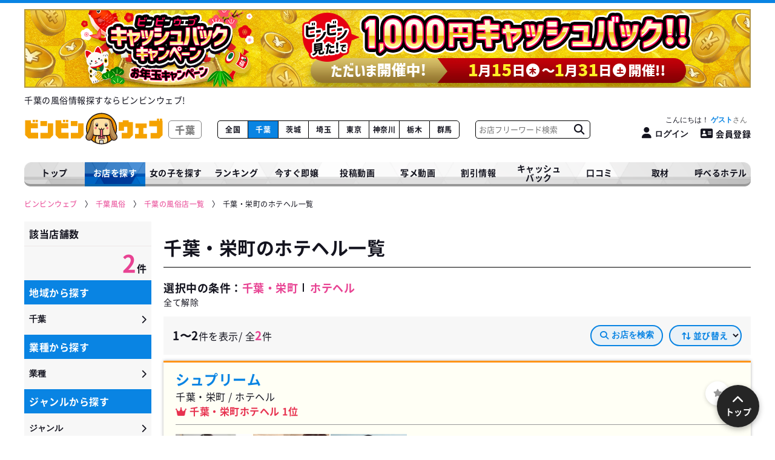

--- FILE ---
content_type: text/html; charset=UTF-8
request_url: https://www.hyper-bingo.com/chiba/shoplist/city_1/job_4
body_size: 11370
content:
<!DOCTYPE html>
<html lang="ja">
<head>
    <!-- Google tag (gtag.js) -->
<script async src="https://www.googletagmanager.com/gtag/js?id=G-BD8ZYRJ72T"></script>
<script>
  window.dataLayer = window.dataLayer || [];
  function gtag(){dataLayer.push(arguments);}
  gtag('js', new Date());

  gtag('config', 'G-BD8ZYRJ72T');
</script>

    <!-- Microsoft Clarity -->
    <script type="text/javascript">
        (function(c,l,a,r,i,t,y){
            c[a]=c[a]||function(){(c[a].q=c[a].q||[]).push(arguments)};
            t=l.createElement(r);t.async=1;t.src="https://www.clarity.ms/tag/"+i;
            y=l.getElementsByTagName(r)[0];y.parentNode.insertBefore(t,y);
        })(window, document, "clarity", "script", "rcmew7606t");
    </script>

    <!-- Google Tag Manager -->
    <script>(function(w,d,s,l,i){w[l]=w[l]||[];w[l].push({'gtm.start':
    new Date().getTime(),event:'gtm.js'});var f=d.getElementsByTagName(s)[0],
    j=d.createElement(s),dl=l!='dataLayer'?'&l='+l:'';j.async=true;j.src=
    'https://www.googletagmanager.com/gtm.js?id='+i+dl;f.parentNode.insertBefore(j,f);
    })(window,document,'script','dataLayer','GTM-T28PF79');</script>
    <!-- End Google Tag Manager -->

    <meta charset="utf-8">
    <meta name="format-detection" content="telephone=no">
    <meta name="viewport" content="width=device-width, initial-scale=1">
    <meta name="csrf-token" content="QybELYyzjLUD45Z1WGB6pnopofTgLlbxrbunlHTu">
    <meta name="referrer" content="unsafe-url">
    <meta name="theme-color" content="#FFFFFF">

    <meta http-equiv="x-dns-prefetch-control" content="on"> <link rel="preconnect" href="//www.googletagmanager.com"> <link rel="dns-prefetch" href="//www.googletagmanager.com"> <link rel="preconnect" href="//js.ptengine.jp/"> <link rel="dns-prefetch" href="//js.ptengine.jp/"> <meta name="referrer" content="unsafe-url">  <title>千葉・栄町のおすすめホテヘル一覧｜風俗情報ビンビンウェブ</title>   <meta name="keywords" content="千葉・栄町,ホテヘル,風俗">   <meta name="description" content="千葉・栄町のおすすめホテヘルを掲載中！女の子の出勤情報や次に遊べる時間、お店の営業時間、最低利用料金、クーポンなどを詳しく紹介しています。千葉・栄町でホテヘルを探すならせひ参考にしてみてください。">   <link rel="canonical" href="https://www.hyper-bingo.com/chiba/shoplist/city_1/job_4">    <meta name="twitter:card" content="summary_large_image">      <meta property="og:title" content="千葉・栄町のおすすめホテヘル一覧｜風俗情報ビンビンウェブ">   <meta property="og:description" content="千葉・栄町のおすすめホテヘルを掲載中！女の子の出勤情報や次に遊べる時間、お店の営業時間、最低利用料金、クーポンなどを詳しく紹介しています。千葉・栄町でホテヘルを探すならせひ参考にしてみてください。">   <meta property="og:site_name" content="ビンビンウェブ">  <meta property="og:url" content="https://www.hyper-bingo.com/chiba/shoplist/city_1/job_4">  <meta property="og:image" content="https://www.hyper-bingo.com/images/ogp_thumb.jpg">   <meta property="og:type" content="website">  
    <!-- Fonts -->
    

    
                <link rel="stylesheet" href="/webfont/fontawesome-6.4.2/css/all.min.css?upd=20250929114108" media="print" onload="this.media='all'">
                <link rel="stylesheet" href="/webfont/fontawesome-6.4.2/css/all.min.css?upd=20250929114108" media="print">
                <link rel="stylesheet" href="/css/service/app.css?upd=20260115204304"><link rel="stylesheet" href="/css/service/prefectures.css?upd=20260115204304">
     <link rel="stylesheet" href="/css/service/modules/prefectures/search/main.css?upd=20260115204304"><link rel="stylesheet" href="/css/service/pages/prefectures/shoplist.css?upd=20260115204304"><link rel="stylesheet" href="/css/service/modules/prefectures/search/modal_search.css?upd=20260115204304"><link rel="stylesheet" href="/css/service/modules/prefectures/search/sidebar.css?upd=20260115204304"> 
    </head>

<body class="antialiased">

<!-- Google Tag Manager (noscript) -->
<noscript><iframe src="https://www.googletagmanager.com/ns.html?id=GTM-T28PF79" height="0" width="0" style="display:none;visibility:hidden"></iframe></noscript>
<!-- End Google Tag Manager (noscript) -->

            <header class="Header">  <div class="Header__ads"> <a href="https://www.hyper-bingo.com/campaign/2026_otoshidama" class="Header__ads__link"> <img src="https://www.hyper-bingo.com/uploads/over_header_banner/31/ohb_image_1768297784.jpg" alt="" class="Header__ads__img clearImg" width="1200" height="130"> </a> </div>  <div class="Header__top"> <h1 class="Header__top__text"> 千葉の風俗情報探すならビンビンウェブ! </h1> </div> <div class="Header__outer"> <div class="Header__wrap"> <div class="menu-btn hamburger__wrap" id="menu_btn"> <button type="button" id="js_rootHamburger" class="hamburger animation" aria-label="メニューを開く"> <span class="top"></span> <span class="middle"></span> <span class="bottom"></span> </button> </div> <a href="https://www.hyper-bingo.com/chiba" class="Header__logo">  <img class="Header__logo__img clearImg" src="https://www.hyper-bingo.com/images/logo_white.svg" width="230" height="45" decoding="async" alt="ビンビンウェブ">  <span>千葉</span> </a> <ul class="Header__prefectures blue"> <li class="Header__prefectures__li "> <a href="https://www.hyper-bingo.com" class="Header__prefectures__li__link">全国</a> </li>  <li class="Header__prefectures__li  on "> <a href="https://www.hyper-bingo.com/chiba" class="Header__prefectures__li__link">千葉</a> </li>  <li class="Header__prefectures__li "> <a href="https://www.hyper-bingo.com/ibaraki" class="Header__prefectures__li__link">茨城</a> </li>  <li class="Header__prefectures__li "> <a href="https://www.hyper-bingo.com/saitama" class="Header__prefectures__li__link">埼玉</a> </li>  <li class="Header__prefectures__li "> <a href="https://www.hyper-bingo.com/tokyo" class="Header__prefectures__li__link">東京</a> </li>  <li class="Header__prefectures__li "> <a href="https://www.hyper-bingo.com/kanagawa" class="Header__prefectures__li__link">神奈川</a> </li>  <li class="Header__prefectures__li "> <a href="https://www.hyper-bingo.com/tochigi" class="Header__prefectures__li__link">栃木</a> </li>  <li class="Header__prefectures__li "> <a href="https://www.hyper-bingo.com/gunma" class="Header__prefectures__li__link">群馬</a> </li>  </ul> <div class="Header__search"> <form method="get" class="Header__search__form" action="https://www.hyper-bingo.com/chiba/shoplist/freeword"> <input type="text" class="Header__search__input" placeholder="お店フリーワード検索" name="keyword" value=""> <button type="submit" class="Header__search__submit" aria-label="お店フリーワード検索" value=""> <i class="fa-solid fa-magnifying-glass"></i> </button> </form> </div> <div class="Header__register"> <div class="Header__register__inner"> <p class="Header__register__greeting">    <button type="button" class="Header__register__greeting__link loginbtn"> こんにちは！ <span class="Header__register__userName">ゲスト</span> </button>   </p> <div class="Header__register__btnBox">    <button type="button" class="Header__register__btn loginbtn" aria-label="ログイン"> <i class="fa-solid fa-user"></i><span class="spNone">ログイン</span> </button> <a href="https://www.hyper-bingo.com/register/phone" class="Header__register__btn Header__register__regbtn"> <i class="fa-solid fa-address-card"></i>会員登録 </a>   </div> </div> </div> </div> </div> </header> <div class="ModalLogin"> <div class="ModalLogin__box"> <div class="bg-overlay-login"></div> <div class="ModalLogin__outer"> <div class="ModalLogin__close"> <img class="ModalLogin__close__img clearImg" loading="lazy" src="https://www.hyper-bingo.com/images/prefectures/search/sp/tenpokensaku_SP_icon_01.svg" loading="lazy" alt="閉じる"> </div> <div class="ModalLoginBox"> <div class="ModalLoginBox__wrap"> <div class="ModalLoginBox__contents"> <div class="ModalLoginBox__contents__logo"> <img class="ModalLoginBox__contents__logo__img clearImg" loading="lazy" src="https://www.hyper-bingo.com/images/logo.svg" alt="ビンビンウェブ"> </div> <div class="ModalLoginBox__contents__notes"> <p class="ModalLoginBox__contents__notes__desc"> ビンビンウェブ千葉・茨城・埼玉の<strong>会員情報は統合いたしました。</strong><br> 各都道府県でアカウントを作成したパスワードは<strong>千葉&gt;茨城&gt;埼玉</strong>の順で優先されます。 </p> <p class="ModalLoginBox__contents__notes__example"> 例:ビンビンウェブ千葉とビンビンウェブ埼玉で会員登録をしていた場合は、<br> ビンビンウェブ千葉のアカウントでログインしてください。 </p> </div> <p class="ModalLoginBox__contents__title"> <img class="ModalLoginBox__contents__title__img clearImg" src="https://www.hyper-bingo.com/images/japan/icon_key.svg" loading="lazy" alt="ログイン"> <span class="ModalLoginBox__contents__title__text">会員ログインはこちらから</span> </p> <form class="ModalLoginBox__contents__form" method="POST" action="https://www.hyper-bingo.com/login"> <input type="hidden" name="_token" value="QybELYyzjLUD45Z1WGB6pnopofTgLlbxrbunlHTu"> <div class="ModalLoginBox__contents__form__box"> <input type="text" name="email" value="" placeholder="電話番号または、メールアドレスを入力してください" required>  </div> <div class="ModalLoginBox__contents__form__box"> <input type="password" name="password" placeholder="パスワード" required>  </div> <div class="ModalLoginBox__contents__form__send"> <button type="submit" class="Btn Btn--blue ModalLoginBox__contents__form__send__btn"> ログイン </button> <p class="ModalLoginBox__contents__form__send__forget"><i class="fas fa-caret-right"></i><a href="https://www.hyper-bingo.com/register/forget_password" class="ModalLoginBox__contents__form__send__forget__link">パスワードを忘れた方はこちらから</a></p> </div> </form> <div class="ModalLoginBox__new ModalLoginBox__new--sp"> <p class="ModalLoginBox__new__text">新規登録はこちらから</p> <a href="https://www.hyper-bingo.com/register/phone" class="Btn Btn--pink ModalLoginBox__new__btn"> 会員登録 </a> </div> </div> </div> <div class="ModalLoginBox__new ModalLoginBox__new--pc"> <p class="ModalLoginBox__new__text">新規登録はこちらから</p> <a href="https://www.hyper-bingo.com/register/phone" class="Btn Btn--pink ModalLoginBox__new__btn"> 会員登録 </a> </div> </div> </div> </div> </div>     
            <nav class="Nav"> <ul class="Nav__list blue"> <li class="Nav__list__li "> <a href="https://www.hyper-bingo.com/chiba" class="Nav__list__li__link"> トップ </a> </li> <li class="Nav__list__li has-child  on "> <span class="Nav__list__li__link"> お店を探す </span> <div class="Nav__list__li__box"> <ul class="Nav__list__li__list"> <li class="Nav__list__li__list__li"> <a href="https://www.hyper-bingo.com/chiba/shoplist" class="Nav__list__li__list__li__link"> お店を探す </a> </li> <li class="Nav__list__li__list__li"> <a href="https://www.hyper-bingo.com/chiba/shoplist/shop-picky_10000" class="Nav__list__li__list__li__link"> 1万円以下で遊べるお店 </a> </li> <li class="Nav__list__li__list__li"> <a href="https://www.hyper-bingo.com/chiba/newshop" class="Nav__list__li__list__li__link"> 新着店<span class="Nav__list__li__list__li__new">NEW</span> </a> </li> </ul> </div> </li> <li class="Nav__list__li has-child "> <span class="Nav__list__li__link"> 女の子を探す </span> <div class="Nav__list__li__box"> <ul class="Nav__list__li__list"> <li class="Nav__list__li__list__li"> <a href="https://www.hyper-bingo.com/chiba/girllist" class="Nav__list__li__list__li__link"> こだわりで探す </a> </li> <li class="Nav__list__li__list__li"> <a href="https://www.hyper-bingo.com/chiba/girllist/picky_new" class="Nav__list__li__list__li__link"> 新人 </a> </li> </ul> </div> </li> <li class="Nav__list__li has-child "> <span class="Nav__list__li__link"> ランキング </span> <div class="Nav__list__li__box"> <ul class="Nav__list__li__list"> <li class="Nav__list__li__list__li"> <a href="https://www.hyper-bingo.com/chiba/ranking" class="Nav__list__li__list__li__link"> 店舗ランキング </a> </li> <li class="Nav__list__li__list__li"> <a href="https://www.hyper-bingo.com/chiba/photo-movie/ranking" class="Nav__list__li__list__li__link"> 写メ動画ランキング </a> </li> </ul> </div> </li> <li class="Nav__list__li "> <a href="https://www.hyper-bingo.com/chiba/girllist/picky_now" class="Nav__list__li__link"> 今すぐ即嬢 </a> </li> <li class="Nav__list__li "> <a href="https://www.hyper-bingo.com/chiba/movielist" class="Nav__list__li__link"> 投稿動画 </a> </li> <li class="Nav__list__li "> <a href="https://www.hyper-bingo.com/chiba/photo-movie" class="Nav__list__li__link"> 写メ動画 </a> </li> <li class="Nav__list__li has-child "> <span class="Nav__list__li__link"> 割引情報 </span> <div class="Nav__list__li__box"> <ul class="Nav__list__li__list"> <li class="Nav__list__li__list__li"> <a href="https://www.hyper-bingo.com/chiba/couponlist" class="Nav__list__li__list__li__link"> クーポン割引 </a> </li> <li class="Nav__list__li__list__li"> <a href="https://www.hyper-bingo.com/chiba/discount" class="Nav__list__li__list__li__link"> イベント情報 </a> </li> <li class="Nav__list__li__list__li"> <a href="https://www.hyper-bingo.com/chiba/realtime_discnt" class="Nav__list__li__list__li__link"> ビンビンタイム割 </a> </li> </ul> </div> </li> <li class="Nav__list__li "> <a href="https://www.hyper-bingo.com/cashback" class="Nav__list__li__link"> キャッシュ<br>バック </a> </li> <li class="Nav__list__li "> <a href="https://www.hyper-bingo.com/chiba/reviewlist" class="Nav__list__li__link"> 口コミ </a> </li> <li class="Nav__list__li has-child "> <span class="Nav__list__li__link"> 取材 </span> <div class="Nav__list__li__box"> <ul class="Nav__list__li__list"> <li class="Nav__list__li__list__li"> <a href="https://www.hyper-bingo.com/chiba/binbingirls" class="Nav__list__li__list__li__link"> ビンビンガールズ </a> </li> <li class="Nav__list__li__list__li">  <a href="https://www.hyper-bingo.com/feti/comic" class="Nav__list__li__list__li__link"> フェチ企画 </a>  </li> <li class="Nav__list__li__list__li"> <a href="https://www.hyper-bingo.com/chiba/kanteidan" class="Nav__list__li__list__li__link"> 突撃！風俗鑑定団！ </a> </li> <li class="Nav__list__li__list__li"> <a href="https://www.hyper-bingo.com/chiba/comiclist" class="Nav__list__li__list__li__link"> 漫画<i class="far fa-star"></i>風俗バンザイ！ </a> </li> </ul> </div> </li> <li class="Nav__list__li "> <a href="https://www.hyper-bingo.com/chiba/hotel" class="Nav__list__li__link"> 呼べるホテル </a> </li> </ul> </nav>     
             <div id="pan" class="Breadcrumbs__wrap"> <ol class="Breadcrumbs" itemscope itemtype="https://schema.org/BreadcrumbList">   <li class="Breadcrumbs__li" itemprop="itemListElement" itemscope itemtype="https://schema.org/ListItem"> <a class="Breadcrumbs__li__link" itemprop="item" href="https://www.hyper-bingo.com"  aria-label="ビンビンウェブ" > <span class="Breadcrumbs__li__link__text" itemprop="name">ビンビンウェブ</span> </a> <meta itemprop="position" content="1" /> </li>    <li class="Breadcrumbs__li" itemprop="itemListElement" itemscope itemtype="https://schema.org/ListItem"> <a class="Breadcrumbs__li__link" itemprop="item" href="https://www.hyper-bingo.com/chiba" > <span class="Breadcrumbs__li__link__text" itemprop="name">千葉風俗</span> </a> <meta itemprop="position" content="2" /> </li>    <li class="Breadcrumbs__li" itemprop="itemListElement" itemscope itemtype="https://schema.org/ListItem"> <a class="Breadcrumbs__li__link" itemprop="item" href="https://www.hyper-bingo.com/chiba/shoplist" > <span class="Breadcrumbs__li__link__text" itemprop="name">千葉の風俗店一覧</span> </a> <meta itemprop="position" content="3" /> </li>    <li class="Breadcrumbs__li" itemprop="itemListElement" itemscope itemtype="https://schema.org/ListItem"> <span class="Breadcrumbs__li__span" itemprop="item"> <span class="Breadcrumbs__li__span__text" itemprop="name">千葉・栄町のホテヘル一覧</span> </span> <meta itemprop="position" content="4" /> </li>   </ol> </div>       
 <div class="Search">  <div class="Sidebarv2"> <div class="Sidebarv2__wrap"> <div class="Sidebarv2__result"> <p class="Sidebarv2__result__title">該当店舗数</p> <p class="Sidebarv2__result__num"><span class="Sidebarv2__result__num__text">2</span>件</p> </div>  <div class="Sidebarv2__group"> <p class="Sidebarv2__group__title">地域から探す</p> <button type="button" class="js_ModalHalfTab__btn Sidebarv2__group__btn" data-modaltab="city">千葉</button> </div>   <div class="Sidebarv2__group"> <p class="Sidebarv2__group__title">業種から探す</p> <button type="button" class="js_ModalHalfTab__btn Sidebarv2__group__btn" data-modaltab="job">業種</button> </div>   <div class="Sidebarv2__group"> <p class="Sidebarv2__group__title">ジャンルから探す</p> <button type="button" class="js_ModalHalfTab__btn Sidebarv2__group__btn" data-modaltab="genre">ジャンル</button> </div>   <div class="Sidebarv2__group"> <p class="Sidebarv2__group__title">こだわり検索</p> <button type="button" class="js_ModalHalfTab__btn Sidebarv2__group__btn" data-modaltab="other"> こだわり  </button> </div>  </div> </div>  <div class="Favorite__panel"> <div class="Favorite__panel__wrap"> <p class="Favorite__panel__text Favorite__panel__text--add"><i class="fas fa-star"></i>お気に入りに登録しました。</p> <p class="Favorite__panel__text Favorite__panel__text--remove"><i class="fas fa-star"></i>お気に入りを削除しました。</p> </div> </div> <div class="Main SearchMain"> <h2 class="SearchMain__title">千葉・栄町のホテヘル一覧</h2>  <div class="SearchAd"> <a href="https://www.hyper-bingo.com/chiba/shop/506" class="SearchAd__link gtm-imp-trigger" data-gtm-ad_name="smp_bnr_ads" data-gtm-shp_no="506"> <img src="https://www.hyper-bingo.com/uploads/shopimg/506/basic_bnr_smp_fname_1676946277.jpg" class="SearchAd__link__img clearImg" alt="シャルール-chaleur-"> </a> <div class="SearchAd__text"> <p class="SearchAd__text__area">千葉・栄町 ソープ</p> <p class="SearchAd__text__shop">シャルール-chaleur-</p> </div> </div>   <div class="SearchMain__introduction clearfix"> <div class="SearchMain__condition"> <div class="SearchMain__condition__box"> <p class="SearchMain__condition__box__title">選択中の条件：</p> <div class="SearchMain__condition__box__tag"> <p class="SearchMain__condition__box__tag__text"> 千葉・栄町 </p>   <p class="SearchMain__condition__box__tag__text"> ホテヘル </p>          </div> </div> <a href="https://www.hyper-bingo.com/chiba/shoplist" class="SearchMain__condition__all"> 全て解除 </a> </div> </div>    <div class="SearchMain__meta"> <div class="SearchMain__meta__wrap"> <div class="SearchMain__meta__num"> <span class="SearchMain__meta__num__text">1〜2</span>件を表示/ 全<span class="SearchMain__meta__num__pink">2</span>件 </div>  </div>  <div class="SearchMain__filter"> <div class="SearchMain__filter__items">  <div class="SearchMain__filter__item SearchMain__filter__item--pc"> <button type="button" class="SearchMain__filter__btn js_ModalHalfTab__btn" data-modaltab="city"> <i class="fa-solid fa-magnifying-glass"></i>お店を検索 </button> </div>   <div class="SearchMain__filter__item"> <label class="SearchMain__filter__select__label"> <select name="sort" class="SearchMain__filter__select__items" onchange="window.location = this.value;">   <option value="https://www.hyper-bingo.com/chiba/shoplist/city_1/job_4?sort=update"  selected > 更新順 </option>      <option value="https://www.hyper-bingo.com/chiba/shoplist/city_1/job_4?sort=highPrice" > 高い順 </option>    <option value="https://www.hyper-bingo.com/chiba/shoplist/city_1/job_4?sort=lowPrice" > 安い順 </option>   </select> <p class="SearchMain__filter__select__text"><i class="fa-solid fa-arrow-right-arrow-left fa-rotate-90"></i>並び替え</p> </label> </div>   </div> </div>  </div>    <div class="SearchMain__list">  <div class="SearchBox SearchBox--yellow">  <div class="SearchBox__header">  <div class="SearchBox__header__info SearchBox__header__info--ranking">  <div class="SearchBox__header__info__wrap">  <div class="SearchBox__header__info__wrap__inn"> <div class="SearchBox__header__info__nameWrap"> <a href="https://www.hyper-bingo.com/chiba/shop/14" class="SearchBox__header__info__name"> シュプリーム </a>  </div> <ul class="SearchBox__header__info__meta"> <li class="SearchBox__header__info__meta__item">  千葉・栄町  /  ホテヘル  </li>  </ul> <ul class="SearchBox__header__info__rank">   <li class="SearchBox__header__info__rank__item"> 千葉・栄町ホテヘル 1位 </li>  </ul> </div> </div> </div> <div class="SearchBox__header__favorite">  <button class="Btn--favorite user_shop_favorite_btn Header__register__loginbtn" data-shop="14" data-favorite_shop="14" aria-label="ログイン" > <i class="fas fa-star" aria-hidden="true" title="ログイン"></i> </button>  </div> </div>  <div class="SearchBox__main">  <div class="SearchBox__main__wrap"> <div class="SearchBox__main__girls">   <div class="SearchBox__main__girls__inner SearchBox__main__girls__inner--1line SearchBox__main__girls__inner--pc">   <a href="https://www.hyper-bingo.com/chiba/shop/14/girl/115711" class="SearchBox__main__girls__link SearchBox__main__girls__link--1line" title="(S)ゆきえ(20)"> <picture> <source srcset="https://d2y9l15ibusen.cloudfront.net/shopimg/14/girls/115711/1_s_14_115711_1_1758470831.webp" type="image/webp"> <img class="SearchBox__main__girls__link__img clearImg" src="https://d2y9l15ibusen.cloudfront.net/shopimg/14/girls/115711/1_s_14_115711_1_1758470830.jpg" loading="lazy" alt="シュプリーム (S)ゆきえ(20)"> </picture> </a>  <a href="https://www.hyper-bingo.com/chiba/shop/14/girl/285170" class="SearchBox__main__girls__link SearchBox__main__girls__link--1line" title="みり(22)"> <picture> <source srcset="https://d2y9l15ibusen.cloudfront.net/shopimg/14/girls/285170/1_s_14_285170_1_1768561683.webp" type="image/webp"> <img class="SearchBox__main__girls__link__img clearImg" src="https://d2y9l15ibusen.cloudfront.net/shopimg/14/girls/285170/1_s_14_285170_1_1768561683.jpg" loading="lazy" alt="シュプリーム みり(22)"> </picture> </a>  <a href="https://www.hyper-bingo.com/chiba/shop/14/girl/284237" class="SearchBox__main__girls__link SearchBox__main__girls__link--1line" title="ありん(22)"> <picture> <source srcset="https://d2y9l15ibusen.cloudfront.net/shopimg/14/girls/284237/1_s_14_284237_1_1767971287.webp" type="image/webp"> <img class="SearchBox__main__girls__link__img clearImg" src="https://d2y9l15ibusen.cloudfront.net/shopimg/14/girls/284237/1_s_14_284237_1_1767971287.jpg" loading="lazy" alt="シュプリーム ありん(22)"> </picture> </a>  <a href="https://www.hyper-bingo.com/chiba/shop/14/girl/284236" class="SearchBox__main__girls__link SearchBox__main__girls__link--1line" title="える(23)"> <picture> <source srcset="https://d2y9l15ibusen.cloudfront.net/shopimg/14/girls/284236/1_s_14_284236_1_1767892137.webp" type="image/webp"> <img class="SearchBox__main__girls__link__img clearImg" src="https://d2y9l15ibusen.cloudfront.net/shopimg/14/girls/284236/1_s_14_284236_1_1767892136.jpg" loading="lazy" alt="シュプリーム える(23)"> </picture> </a>  <a href="https://www.hyper-bingo.com/chiba/shop/14/girl/283831" class="SearchBox__main__girls__link SearchBox__main__girls__link--1line" title="つむぎ(24)"> <picture> <source srcset="https://d2y9l15ibusen.cloudfront.net/shopimg/14/girls/283831/1_s_14_283831_1_1767708485.webp" type="image/webp"> <img class="SearchBox__main__girls__link__img clearImg" src="https://d2y9l15ibusen.cloudfront.net/shopimg/14/girls/283831/1_s_14_283831_1_1767708485.jpg" loading="lazy" alt="シュプリーム つむぎ(24)"> </picture> </a>  <a href="https://www.hyper-bingo.com/chiba/shop/14/girl/283808" class="SearchBox__main__girls__link SearchBox__main__girls__link--1line" title="みさ(22)"> <picture> <source srcset="https://d2y9l15ibusen.cloudfront.net/shopimg/14/girls/283808/1_s_14_283808_1_1767607684.webp" type="image/webp"> <img class="SearchBox__main__girls__link__img clearImg" src="https://d2y9l15ibusen.cloudfront.net/shopimg/14/girls/283808/1_s_14_283808_1_1767607683.jpg" loading="lazy" alt="シュプリーム みさ(22)"> </picture> </a>   </div>   </div> </div>  <div class="SearchBox__main__text">   <ul class="SearchBox__main__genre">  <li class="SearchBox__main__genre__item"> 10代多数 </li>  <li class="SearchBox__main__genre__item"> 20代前半多数 </li>  </ul>  <a href="https://www.hyper-bingo.com/chiba/shop/14" class="SearchBox__main__text__pc">  <div class="SearchBox__main__text__price"> <i class="fas fa-yen-sign SearchBox__main__text__icon SearchBox__main__text__icon--pink"></i> <p class="SearchBox__main__text__price__text"> <span class="Text--red">40</span><span class="SearchBox__main__text__price__text--unit">分</span> <span class="Text--red">14,000</span><span class="SearchBox__main__text__price__text--unit">円〜</span> </p>  <span class="SearchBox__main__text__price__cardok">カード可</span>  </div>   <ul class="SearchBox__main__today__items"> <li class="SearchBox__main__today__item"> <object> <a href="https://www.hyper-bingo.com/chiba/shop/14/schedule" class="SearchBox__main__today__link"> 本日<span class="big">10</span>人出勤 </a> </object> </li>  </ul>   <object> <a href="https://www.hyper-bingo.com/chiba/shop/14/coupon"> <div class="SearchBox__main__luckyCoupon SearchBox__main__luckyCoupon--1"> <div class="SearchBox__main__luckyCoupon__wrap"> <div class="SearchBox__main__luckyCoupon__head"> <div class="SearchBox__main__luckyCoupon__tmb">  <img src="https://www.hyper-bingo.com/images/prefectures/luckycoupon/icon_lucky.svg" loading="lazy" alt="" class="SearchBox__main__luckyCoupon__tmb__img clearImg">  </div> <div class="SearchBox__main__luckyCoupon__title"> <div class="SearchBox__main__luckyCoupon__titleTmb">  <img src="https://www.hyper-bingo.com/images/prefectures/luckycoupon/logo_lucky_yellow.svg" class="clearImg" width="300" height="17" alt="BinBin LUCKY COUPON">  </div> <div class="SearchBox__main__luckyCoupon__target"> <p class="SearchBox__main__luckyCoupon__target__text"><span class="target">誰でも割!!</span>ラッキークーポン</p> </div> </div> </div> <div class="SearchBox__main__luckyCoupon__discount"> <p class="SearchBox__main__luckyCoupon__del"> 50分20,000円 <i class="fa-solid fa-caret-right"></i> </p> <p class="SearchBox__main__luckyCoupon__after">55<span class="small">分</span>12,000<span class="small">円</span></p> </div> </div> </div> </a> </object>  <div class="SearchBox__main__text__time"> <i class="fas fa-clock SearchBox__main__text__icon"></i> <div class="SearchBox__main__text__time__text"> <div class="SearchBox__main__text__time__text__inn">  18:00～LAST  </div> </div> </div>  <div class="SearchBox__main__text__area"> <i class="fas fa-map-marker-alt SearchBox__main__text__icon"></i> <p class="SearchBox__main__text__area__text">千葉駅から徒歩5分</p> </div>    <div class="SearchBox__main__text__phone"> <i class="fa-solid fa-phone-volume SearchBox__main__text__icon SearchBox__main__text__icon--tel"></i> <p class="SearchBox__main__text__phone__text Text--red">043-224-8088</p> </div>  <p class="SearchBox__main__text__description"> ホテル代コミコミ12,000円～。80分18000　100分24000　の最低でも8,000円の割引プランも実施中！デリバリーも承ります。 </p> </a> <ul class="SearchBox__main__tag__items">  <li class="SearchBox__main__tag__item SearchBox__main__tag__item--pink"> <a href="https://www.bwork.net/7000000000522/" class="SearchBox__main__tag__link" target="_blank"> 女の子募集中 </a> </li>   </ul> <div class="SearchBox__main__text__cv"> <a href="https://www.hyper-bingo.com/chiba/shop/14" class="SearchBox__main__text__cv__shop"> このお店の詳細を見る </a>  <a href="https://www.hyper-bingo.com/chiba/shop/14/access" class="SearchBox__main__text__cv__map" > 地図を見る </a>  </div> </div> </div> </div>    <div class="SearchBox SearchBox--white">  <div class="SearchBox__header">  <div class="SearchBox__header__info SearchBox__header__info--ranking">  <div class="SearchBox__header__info__wrap">  <div class="SearchBox__header__info__wrap__inn"> <div class="SearchBox__header__info__nameWrap"> <a href="https://www.hyper-bingo.com/chiba/shop/16" class="SearchBox__header__info__name"> 東京ガールズコレクションズ </a>  </div> <ul class="SearchBox__header__info__meta"> <li class="SearchBox__header__info__meta__item">  千葉・栄町  /  ホテヘル  </li>  </ul> <ul class="SearchBox__header__info__rank">   <li class="SearchBox__header__info__rank__item"> 千葉・栄町ホテヘル 2位 </li>  </ul> </div> </div> </div> <div class="SearchBox__header__favorite">  <button class="Btn--favorite user_shop_favorite_btn Header__register__loginbtn" data-shop="16" data-favorite_shop="16" aria-label="ログイン" > <i class="fas fa-star" aria-hidden="true" title="ログイン"></i> </button>  </div> </div>  <div class="SearchBox__main">  <div class="SearchBox__main__text">   <ul class="SearchBox__main__genre">  <li class="SearchBox__main__genre__item"> ギャル </li>  <li class="SearchBox__main__genre__item"> モデル </li>  <li class="SearchBox__main__genre__item"> コスプレ・イメクラ </li>  </ul>  <a href="https://www.hyper-bingo.com/chiba/shop/16" class="SearchBox__main__text__pc">  <div class="SearchBox__main__text__price"> <i class="fas fa-yen-sign SearchBox__main__text__icon SearchBox__main__text__icon--pink"></i> <p class="SearchBox__main__text__price__text"> <span class="Text--red">40</span><span class="SearchBox__main__text__price__text--unit">分</span> <span class="Text--red">10,000</span><span class="SearchBox__main__text__price__text--unit">円〜</span> </p>  <span class="SearchBox__main__text__price__cardok">カード可</span>  </div>    <div class="SearchBox__main__text__time"> <i class="fas fa-clock SearchBox__main__text__icon"></i> <div class="SearchBox__main__text__time__text"> <div class="SearchBox__main__text__time__text__inn">  18:00～翌5:00  </div> </div> </div>  <div class="SearchBox__main__text__area"> <i class="fas fa-map-marker-alt SearchBox__main__text__icon"></i> <p class="SearchBox__main__text__area__text">JR東千葉駅</p> </div>    <div class="SearchBox__main__text__phone"> <i class="fa-solid fa-phone-volume SearchBox__main__text__icon SearchBox__main__text__icon--tel"></i> <p class="SearchBox__main__text__phone__text Text--red">043-221-7776</p> </div>  <p class="SearchBox__main__text__description"> あの伝説の東京ガールズコレクションズが栄町に復活！？
リニューアルオープン価格でご案内しております！ </p> </a> <ul class="SearchBox__main__tag__items">  <li class="SearchBox__main__tag__item SearchBox__main__tag__item--pink"> <a href="https://www.bwork.net/7000000012846/" class="SearchBox__main__tag__link" target="_blank"> 女の子募集中 </a> </li>   </ul> <div class="SearchBox__main__text__cv"> <a href="https://www.hyper-bingo.com/chiba/shop/16" class="SearchBox__main__text__cv__shop"> このお店の詳細を見る </a>  <a href="https://www.hyper-bingo.com/chiba/shop/16/access" class="SearchBox__main__text__cv__map" > 地図を見る </a>  </div> </div> </div> </div>    </div>  <div class="SearchMain__list__more">  </div> </div> </div> <form id="js_modalForm" method="post"> <div class="ModalHalf"> <div class="ModalHalf__wrap"> <div class="ModalHalf__head"> <h2 class="ModalHalf__head__title">絞り込み<button type="button" class="ModalHalf__head__close"><i class="fa-solid fa-xmark"></i></button></h2> </div> <div class="ModalHalf__tab">  <div class="ModalHalf__tab__item"> <button type="button" class="ModalHalf__tab__btn" data-modaltab="city"> 地域  <span class="count count--active">1</span>  </button> </div>   <div class="ModalHalf__tab__item"> <button type="button" class="ModalHalf__tab__btn" data-modaltab="job"> 業種  <span class="count count--active">1</span>  </button> </div>   <div class="ModalHalf__tab__item"> <button type="button" class="ModalHalf__tab__btn" data-modaltab="genre"> ジャンル  </button> </div>   <div class="ModalHalf__tab__item"> <button type="button" class="ModalHalf__tab__btn" data-modaltab="other"> こだわり  </button> </div>  </div> <div class="ModalHalf__body"> <div class="ModalHalf__body__wrap">   <div class="ModalHalf__con" data-modaltab="city"> <div class="ModalHalf__group"> <ul class="ModalHalf__group__items"> <li class="ModalHalf__group__item"> <label class="ModalHalf__radio"> <input type="radio" name="city" class="ModalHalf__radio__input" data-resultkey="city" value=""  checked > <span class="ModalHalf__radio__icon"></span> <span class="ModalHalf__radio__text">全地域</span> </label> </li> </ul> </div>  <div class="ModalHalf__group"> <h3 class="ModalHalf__group__title">栄町・幕張エリア</h3> <ul class="ModalHalf__group__items">  <li class="ModalHalf__group__item"> <label class="ModalHalf__radio"> <input type="radio" name="city" data-resultkey="city" class="ModalHalf__radio__input" value="1" data-modallabel="千葉・栄町"  checked > <span class="ModalHalf__radio__icon"></span> <span class="ModalHalf__radio__text">千葉・栄町</span> </label> </li>  <li class="ModalHalf__group__item"> <label class="ModalHalf__radio"> <input type="radio" name="city" data-resultkey="city" class="ModalHalf__radio__input" value="28" data-modallabel="幕張" > <span class="ModalHalf__radio__icon"></span> <span class="ModalHalf__radio__text">幕張</span> </label> </li>  <li class="ModalHalf__group__item"> <label class="ModalHalf__radio"> <input type="radio" name="city" data-resultkey="city" class="ModalHalf__radio__input" value="93" data-modallabel="稲毛" > <span class="ModalHalf__radio__icon"></span> <span class="ModalHalf__radio__text">稲毛</span> </label> </li>  </ul> </div>  <div class="ModalHalf__group"> <h3 class="ModalHalf__group__title">船橋・津田沼・市川エリア</h3> <ul class="ModalHalf__group__items">  <li class="ModalHalf__group__item"> <label class="ModalHalf__radio"> <input type="radio" name="city" data-resultkey="city" class="ModalHalf__radio__input" value="2" data-modallabel="船橋・西船橋" > <span class="ModalHalf__radio__icon"></span> <span class="ModalHalf__radio__text">船橋・西船橋</span> </label> </li>  <li class="ModalHalf__group__item"> <label class="ModalHalf__radio"> <input type="radio" name="city" data-resultkey="city" class="ModalHalf__radio__input" value="26" data-modallabel="津田沼" > <span class="ModalHalf__radio__icon"></span> <span class="ModalHalf__radio__text">津田沼</span> </label> </li>  <li class="ModalHalf__group__item"> <label class="ModalHalf__radio"> <input type="radio" name="city" data-resultkey="city" class="ModalHalf__radio__input" value="6" data-modallabel="市川" > <span class="ModalHalf__radio__icon"></span> <span class="ModalHalf__radio__text">市川</span> </label> </li>  <li class="ModalHalf__group__item"> <label class="ModalHalf__radio"> <input type="radio" name="city" data-resultkey="city" class="ModalHalf__radio__input" value="3" data-modallabel="習志野" > <span class="ModalHalf__radio__icon"></span> <span class="ModalHalf__radio__text">習志野</span> </label> </li>  <li class="ModalHalf__group__item"> <label class="ModalHalf__radio"> <input type="radio" name="city" data-resultkey="city" class="ModalHalf__radio__input" value="13" data-modallabel="八千代" > <span class="ModalHalf__radio__icon"></span> <span class="ModalHalf__radio__text">八千代</span> </label> </li>  <li class="ModalHalf__group__item"> <label class="ModalHalf__radio"> <input type="radio" name="city" data-resultkey="city" class="ModalHalf__radio__input" value="18" data-modallabel="鎌ヶ谷" > <span class="ModalHalf__radio__icon"></span> <span class="ModalHalf__radio__text">鎌ヶ谷</span> </label> </li>  <li class="ModalHalf__group__item"> <label class="ModalHalf__radio"> <input type="radio" name="city" data-resultkey="city" class="ModalHalf__radio__input" value="36" data-modallabel="白井" > <span class="ModalHalf__radio__icon"></span> <span class="ModalHalf__radio__text">白井</span> </label> </li>  <li class="ModalHalf__group__item"> <label class="ModalHalf__radio"> <input type="radio" name="city" data-resultkey="city" class="ModalHalf__radio__input" value="4" data-modallabel="浦安" > <span class="ModalHalf__radio__icon"></span> <span class="ModalHalf__radio__text">浦安</span> </label> </li>  <li class="ModalHalf__group__item"> <label class="ModalHalf__radio"> <input type="radio" name="city" data-resultkey="city" class="ModalHalf__radio__input" value="94" data-modallabel="行徳" > <span class="ModalHalf__radio__icon"></span> <span class="ModalHalf__radio__text">行徳</span> </label> </li>  <li class="ModalHalf__group__item"> <label class="ModalHalf__radio"> <input type="radio" name="city" data-resultkey="city" class="ModalHalf__radio__input" value="95" data-modallabel="本八幡" > <span class="ModalHalf__radio__icon"></span> <span class="ModalHalf__radio__text">本八幡</span> </label> </li>  </ul> </div>  <div class="ModalHalf__group"> <h3 class="ModalHalf__group__title">松戸・柏エリア</h3> <ul class="ModalHalf__group__items">  <li class="ModalHalf__group__item"> <label class="ModalHalf__radio"> <input type="radio" name="city" data-resultkey="city" class="ModalHalf__radio__input" value="41" data-modallabel="松戸・新松戸" > <span class="ModalHalf__radio__icon"></span> <span class="ModalHalf__radio__text">松戸・新松戸</span> </label> </li>  <li class="ModalHalf__group__item"> <label class="ModalHalf__radio"> <input type="radio" name="city" data-resultkey="city" class="ModalHalf__radio__input" value="8" data-modallabel="柏" > <span class="ModalHalf__radio__icon"></span> <span class="ModalHalf__radio__text">柏</span> </label> </li>  <li class="ModalHalf__group__item"> <label class="ModalHalf__radio"> <input type="radio" name="city" data-resultkey="city" class="ModalHalf__radio__input" value="35" data-modallabel="馬橋" > <span class="ModalHalf__radio__icon"></span> <span class="ModalHalf__radio__text">馬橋</span> </label> </li>  <li class="ModalHalf__group__item"> <label class="ModalHalf__radio"> <input type="radio" name="city" data-resultkey="city" class="ModalHalf__radio__input" value="9" data-modallabel="我孫子" > <span class="ModalHalf__radio__icon"></span> <span class="ModalHalf__radio__text">我孫子</span> </label> </li>  <li class="ModalHalf__group__item"> <label class="ModalHalf__radio"> <input type="radio" name="city" data-resultkey="city" class="ModalHalf__radio__input" value="16" data-modallabel="野田" > <span class="ModalHalf__radio__icon"></span> <span class="ModalHalf__radio__text">野田</span> </label> </li>  <li class="ModalHalf__group__item"> <label class="ModalHalf__radio"> <input type="radio" name="city" data-resultkey="city" class="ModalHalf__radio__input" value="19" data-modallabel="流山" > <span class="ModalHalf__radio__icon"></span> <span class="ModalHalf__radio__text">流山</span> </label> </li>  </ul> </div>  <div class="ModalHalf__group"> <h3 class="ModalHalf__group__title">成田・香取・銚子エリア</h3> <ul class="ModalHalf__group__items">  <li class="ModalHalf__group__item"> <label class="ModalHalf__radio"> <input type="radio" name="city" data-resultkey="city" class="ModalHalf__radio__input" value="7" data-modallabel="成田" > <span class="ModalHalf__radio__icon"></span> <span class="ModalHalf__radio__text">成田</span> </label> </li>  <li class="ModalHalf__group__item"> <label class="ModalHalf__radio"> <input type="radio" name="city" data-resultkey="city" class="ModalHalf__radio__input" value="5" data-modallabel="八街" > <span class="ModalHalf__radio__icon"></span> <span class="ModalHalf__radio__text">八街</span> </label> </li>  <li class="ModalHalf__group__item"> <label class="ModalHalf__radio"> <input type="radio" name="city" data-resultkey="city" class="ModalHalf__radio__input" value="17" data-modallabel="富里" > <span class="ModalHalf__radio__icon"></span> <span class="ModalHalf__radio__text">富里</span> </label> </li>  <li class="ModalHalf__group__item"> <label class="ModalHalf__radio"> <input type="radio" name="city" data-resultkey="city" class="ModalHalf__radio__input" value="10" data-modallabel="四街道" > <span class="ModalHalf__radio__icon"></span> <span class="ModalHalf__radio__text">四街道</span> </label> </li>  <li class="ModalHalf__group__item"> <label class="ModalHalf__radio"> <input type="radio" name="city" data-resultkey="city" class="ModalHalf__radio__input" value="11" data-modallabel="佐倉" > <span class="ModalHalf__radio__icon"></span> <span class="ModalHalf__radio__text">佐倉</span> </label> </li>  <li class="ModalHalf__group__item"> <label class="ModalHalf__radio"> <input type="radio" name="city" data-resultkey="city" class="ModalHalf__radio__input" value="12" data-modallabel="印西" > <span class="ModalHalf__radio__icon"></span> <span class="ModalHalf__radio__text">印西</span> </label> </li>  <li class="ModalHalf__group__item"> <label class="ModalHalf__radio"> <input type="radio" name="city" data-resultkey="city" class="ModalHalf__radio__input" value="23" data-modallabel="香取" > <span class="ModalHalf__radio__icon"></span> <span class="ModalHalf__radio__text">香取</span> </label> </li>  <li class="ModalHalf__group__item"> <label class="ModalHalf__radio"> <input type="radio" name="city" data-resultkey="city" class="ModalHalf__radio__input" value="39" data-modallabel="佐原" > <span class="ModalHalf__radio__icon"></span> <span class="ModalHalf__radio__text">佐原</span> </label> </li>  <li class="ModalHalf__group__item"> <label class="ModalHalf__radio"> <input type="radio" name="city" data-resultkey="city" class="ModalHalf__radio__input" value="24" data-modallabel="印旛郡" > <span class="ModalHalf__radio__icon"></span> <span class="ModalHalf__radio__text">印旛郡</span> </label> </li>  <li class="ModalHalf__group__item"> <label class="ModalHalf__radio"> <input type="radio" name="city" data-resultkey="city" class="ModalHalf__radio__input" value="37" data-modallabel="山武市" > <span class="ModalHalf__radio__icon"></span> <span class="ModalHalf__radio__text">山武市</span> </label> </li>  <li class="ModalHalf__group__item"> <label class="ModalHalf__radio"> <input type="radio" name="city" data-resultkey="city" class="ModalHalf__radio__input" value="29" data-modallabel="銚子" > <span class="ModalHalf__radio__icon"></span> <span class="ModalHalf__radio__text">銚子</span> </label> </li>  <li class="ModalHalf__group__item"> <label class="ModalHalf__radio"> <input type="radio" name="city" data-resultkey="city" class="ModalHalf__radio__input" value="30" data-modallabel="旭" > <span class="ModalHalf__radio__icon"></span> <span class="ModalHalf__radio__text">旭</span> </label> </li>  <li class="ModalHalf__group__item"> <label class="ModalHalf__radio"> <input type="radio" name="city" data-resultkey="city" class="ModalHalf__radio__input" value="31" data-modallabel="匝瑳市" > <span class="ModalHalf__radio__icon"></span> <span class="ModalHalf__radio__text">匝瑳市</span> </label> </li>  </ul> </div>  <div class="ModalHalf__group"> <h3 class="ModalHalf__group__title">木更津・君津・市原エリア</h3> <ul class="ModalHalf__group__items">  <li class="ModalHalf__group__item"> <label class="ModalHalf__radio"> <input type="radio" name="city" data-resultkey="city" class="ModalHalf__radio__input" value="14" data-modallabel="木更津" > <span class="ModalHalf__radio__icon"></span> <span class="ModalHalf__radio__text">木更津</span> </label> </li>  <li class="ModalHalf__group__item"> <label class="ModalHalf__radio"> <input type="radio" name="city" data-resultkey="city" class="ModalHalf__radio__input" value="27" data-modallabel="市原" > <span class="ModalHalf__radio__icon"></span> <span class="ModalHalf__radio__text">市原</span> </label> </li>  <li class="ModalHalf__group__item"> <label class="ModalHalf__radio"> <input type="radio" name="city" data-resultkey="city" class="ModalHalf__radio__input" value="15" data-modallabel="君津" > <span class="ModalHalf__radio__icon"></span> <span class="ModalHalf__radio__text">君津</span> </label> </li>  </ul> </div>  <div class="ModalHalf__group"> <h3 class="ModalHalf__group__title">東金・茂原エリア</h3> <ul class="ModalHalf__group__items">  <li class="ModalHalf__group__item"> <label class="ModalHalf__radio"> <input type="radio" name="city" data-resultkey="city" class="ModalHalf__radio__input" value="20" data-modallabel="東金" > <span class="ModalHalf__radio__icon"></span> <span class="ModalHalf__radio__text">東金</span> </label> </li>  <li class="ModalHalf__group__item"> <label class="ModalHalf__radio"> <input type="radio" name="city" data-resultkey="city" class="ModalHalf__radio__input" value="21" data-modallabel="茂原" > <span class="ModalHalf__radio__icon"></span> <span class="ModalHalf__radio__text">茂原</span> </label> </li>  <li class="ModalHalf__group__item"> <label class="ModalHalf__radio"> <input type="radio" name="city" data-resultkey="city" class="ModalHalf__radio__input" value="38" data-modallabel="大網白里" > <span class="ModalHalf__radio__icon"></span> <span class="ModalHalf__radio__text">大網白里</span> </label> </li>  <li class="ModalHalf__group__item"> <label class="ModalHalf__radio"> <input type="radio" name="city" data-resultkey="city" class="ModalHalf__radio__input" value="25" data-modallabel="長生郡" > <span class="ModalHalf__radio__icon"></span> <span class="ModalHalf__radio__text">長生郡</span> </label> </li>  </ul> </div>  <div class="ModalHalf__group"> <h3 class="ModalHalf__group__title">南房総エリア</h3> <ul class="ModalHalf__group__items">  <li class="ModalHalf__group__item"> <label class="ModalHalf__radio"> <input type="radio" name="city" data-resultkey="city" class="ModalHalf__radio__input" value="22" data-modallabel="いすみ" > <span class="ModalHalf__radio__icon"></span> <span class="ModalHalf__radio__text">いすみ</span> </label> </li>  <li class="ModalHalf__group__item"> <label class="ModalHalf__radio"> <input type="radio" name="city" data-resultkey="city" class="ModalHalf__radio__input" value="32" data-modallabel="勝浦" > <span class="ModalHalf__radio__icon"></span> <span class="ModalHalf__radio__text">勝浦</span> </label> </li>  <li class="ModalHalf__group__item"> <label class="ModalHalf__radio"> <input type="radio" name="city" data-resultkey="city" class="ModalHalf__radio__input" value="33" data-modallabel="鴨川" > <span class="ModalHalf__radio__icon"></span> <span class="ModalHalf__radio__text">鴨川</span> </label> </li>  <li class="ModalHalf__group__item"> <label class="ModalHalf__radio"> <input type="radio" name="city" data-resultkey="city" class="ModalHalf__radio__input" value="34" data-modallabel="館山" > <span class="ModalHalf__radio__icon"></span> <span class="ModalHalf__radio__text">館山</span> </label> </li>  </ul> </div>  </div>    <div class="ModalHalf__con" data-modaltab="job"> <div class="ModalHalf__group"> <ul class="ModalHalf__group__items ModalHalf__group__items--column"> <li class="ModalHalf__group__item"> <label class="ModalHalf__radio"> <input type="radio" name="job" data-resultkey="job" class="ModalHalf__radio__input" value="" data-modallabel="すべての業種"  checked > <span class="ModalHalf__radio__icon"></span> <span class="ModalHalf__radio__text">すべての業種</span> </label> </li>  <li class="ModalHalf__group__item"> <label class="ModalHalf__radio"> <input type="radio" name="job" data-resultkey="job" class="ModalHalf__radio__input" value="1" data-modallabel="ソープ" > <span class="ModalHalf__radio__icon"></span> <span class="ModalHalf__radio__text">ソープ</span> </label> </li>  <li class="ModalHalf__group__item"> <label class="ModalHalf__radio"> <input type="radio" name="job" data-resultkey="job" class="ModalHalf__radio__input" value="2" data-modallabel="ヘルス" > <span class="ModalHalf__radio__icon"></span> <span class="ModalHalf__radio__text">ヘルス</span> </label> </li>  <li class="ModalHalf__group__item"> <label class="ModalHalf__radio"> <input type="radio" name="job" data-resultkey="job" class="ModalHalf__radio__input" value="4" data-modallabel="ホテヘル"  checked > <span class="ModalHalf__radio__icon"></span> <span class="ModalHalf__radio__text">ホテヘル</span> </label> </li>  <li class="ModalHalf__group__item"> <label class="ModalHalf__radio"> <input type="radio" name="job" data-resultkey="job" class="ModalHalf__radio__input" value="3" data-modallabel="デリヘル" > <span class="ModalHalf__radio__icon"></span> <span class="ModalHalf__radio__text">デリヘル</span> </label> </li>  <li class="ModalHalf__group__item"> <label class="ModalHalf__radio"> <input type="radio" name="job" data-resultkey="job" class="ModalHalf__radio__input" value="6" data-modallabel="ピンサロ" > <span class="ModalHalf__radio__icon"></span> <span class="ModalHalf__radio__text">ピンサロ</span> </label> </li>  <li class="ModalHalf__group__item"> <label class="ModalHalf__radio"> <input type="radio" name="job" data-resultkey="job" class="ModalHalf__radio__input" value="5" data-modallabel="風俗エステ" > <span class="ModalHalf__radio__icon"></span> <span class="ModalHalf__radio__text">風俗エステ</span> </label> </li>  <li class="ModalHalf__group__item"> <label class="ModalHalf__radio"> <input type="radio" name="job" data-resultkey="job" class="ModalHalf__radio__input" value="7" data-modallabel="メンズエステ（非風俗）" > <span class="ModalHalf__radio__icon"></span> <span class="ModalHalf__radio__text">メンズエステ（非風俗）</span> </label> </li>  </ul> </div> </div>    <div class="ModalHalf__con" data-modaltab="genre"> <div class="ModalHalf__group"> <ul class="ModalHalf__group__items"> <li class="ModalHalf__group__item"> <label class="ModalHalf__radio"> <input type="radio" name="genre" data-resultkey="genre" class="ModalHalf__radio__input" value="" data-modallabel="すべてのジャンル"  checked > <span class="ModalHalf__radio__icon"></span> <span class="ModalHalf__radio__text">すべてのジャンル</span> </label> </li> </ul> </div>  <div class="ModalHalf__group"> <h3 class="ModalHalf__group__title">タイプ</h3> <ul class="ModalHalf__group__items">  <li class="ModalHalf__group__item"> <label class="ModalHalf__radio"> <input type="radio" name="genre" data-resultkey="genre" class="ModalHalf__radio__input" value="1" data-modallabel="人妻" > <span class="ModalHalf__radio__icon"></span> <span class="ModalHalf__radio__text">人妻</span> </label> </li>  <li class="ModalHalf__group__item"> <label class="ModalHalf__radio"> <input type="radio" name="genre" data-resultkey="genre" class="ModalHalf__radio__input" value="2" data-modallabel="熟女" > <span class="ModalHalf__radio__icon"></span> <span class="ModalHalf__radio__text">熟女</span> </label> </li>  <li class="ModalHalf__group__item"> <label class="ModalHalf__radio"> <input type="radio" name="genre" data-resultkey="genre" class="ModalHalf__radio__input" value="3" data-modallabel="素人系" > <span class="ModalHalf__radio__icon"></span> <span class="ModalHalf__radio__text">素人系</span> </label> </li>  <li class="ModalHalf__group__item"> <label class="ModalHalf__radio"> <input type="radio" name="genre" data-resultkey="genre" class="ModalHalf__radio__input" value="4" data-modallabel="巨乳・爆乳" > <span class="ModalHalf__radio__icon"></span> <span class="ModalHalf__radio__text">巨乳・爆乳</span> </label> </li>  <li class="ModalHalf__group__item"> <label class="ModalHalf__radio"> <input type="radio" name="genre" data-resultkey="genre" class="ModalHalf__radio__input" value="5" data-modallabel="貧乳" > <span class="ModalHalf__radio__icon"></span> <span class="ModalHalf__radio__text">貧乳</span> </label> </li>  <li class="ModalHalf__group__item"> <label class="ModalHalf__radio"> <input type="radio" name="genre" data-resultkey="genre" class="ModalHalf__radio__input" value="6" data-modallabel="ぽっちゃり" > <span class="ModalHalf__radio__icon"></span> <span class="ModalHalf__radio__text">ぽっちゃり</span> </label> </li>  <li class="ModalHalf__group__item"> <label class="ModalHalf__radio"> <input type="radio" name="genre" data-resultkey="genre" class="ModalHalf__radio__input" value="7" data-modallabel="痴女" > <span class="ModalHalf__radio__icon"></span> <span class="ModalHalf__radio__text">痴女</span> </label> </li>  <li class="ModalHalf__group__item"> <label class="ModalHalf__radio"> <input type="radio" name="genre" data-resultkey="genre" class="ModalHalf__radio__input" value="8" data-modallabel="ドS" > <span class="ModalHalf__radio__icon"></span> <span class="ModalHalf__radio__text">ドS</span> </label> </li>  <li class="ModalHalf__group__item"> <label class="ModalHalf__radio"> <input type="radio" name="genre" data-resultkey="genre" class="ModalHalf__radio__input" value="9" data-modallabel="ドM" > <span class="ModalHalf__radio__icon"></span> <span class="ModalHalf__radio__text">ドM</span> </label> </li>  <li class="ModalHalf__group__item"> <label class="ModalHalf__radio"> <input type="radio" name="genre" data-resultkey="genre" class="ModalHalf__radio__input" value="10" data-modallabel="調教" > <span class="ModalHalf__radio__icon"></span> <span class="ModalHalf__radio__text">調教</span> </label> </li>  <li class="ModalHalf__group__item"> <label class="ModalHalf__radio"> <input type="radio" name="genre" data-resultkey="genre" class="ModalHalf__radio__input" value="11" data-modallabel="AV女優・セクシー女優" > <span class="ModalHalf__radio__icon"></span> <span class="ModalHalf__radio__text">AV女優・セクシー女優</span> </label> </li>  <li class="ModalHalf__group__item"> <label class="ModalHalf__radio"> <input type="radio" name="genre" data-resultkey="genre" class="ModalHalf__radio__input" value="12" data-modallabel="お姉さん系" > <span class="ModalHalf__radio__icon"></span> <span class="ModalHalf__radio__text">お姉さん系</span> </label> </li>  <li class="ModalHalf__group__item"> <label class="ModalHalf__radio"> <input type="radio" name="genre" data-resultkey="genre" class="ModalHalf__radio__input" value="13" data-modallabel="ロリ・妹系" > <span class="ModalHalf__radio__icon"></span> <span class="ModalHalf__radio__text">ロリ・妹系</span> </label> </li>  <li class="ModalHalf__group__item"> <label class="ModalHalf__radio"> <input type="radio" name="genre" data-resultkey="genre" class="ModalHalf__radio__input" value="14" data-modallabel="ギャル" > <span class="ModalHalf__radio__icon"></span> <span class="ModalHalf__radio__text">ギャル</span> </label> </li>  <li class="ModalHalf__group__item"> <label class="ModalHalf__radio"> <input type="radio" name="genre" data-resultkey="genre" class="ModalHalf__radio__input" value="15" data-modallabel="清楚" > <span class="ModalHalf__radio__icon"></span> <span class="ModalHalf__radio__text">清楚</span> </label> </li>  <li class="ModalHalf__group__item"> <label class="ModalHalf__radio"> <input type="radio" name="genre" data-resultkey="genre" class="ModalHalf__radio__input" value="16" data-modallabel="外国人・ブロンド" > <span class="ModalHalf__radio__icon"></span> <span class="ModalHalf__radio__text">外国人・ブロンド</span> </label> </li>  <li class="ModalHalf__group__item"> <label class="ModalHalf__radio"> <input type="radio" name="genre" data-resultkey="genre" class="ModalHalf__radio__input" value="17" data-modallabel="韓国デリヘル（韓デリ）" > <span class="ModalHalf__radio__icon"></span> <span class="ModalHalf__radio__text">韓国デリヘル（韓デリ）</span> </label> </li>  <li class="ModalHalf__group__item"> <label class="ModalHalf__radio"> <input type="radio" name="genre" data-resultkey="genre" class="ModalHalf__radio__input" value="18" data-modallabel="アジアンデリヘル" > <span class="ModalHalf__radio__icon"></span> <span class="ModalHalf__radio__text">アジアンデリヘル</span> </label> </li>  <li class="ModalHalf__group__item"> <label class="ModalHalf__radio"> <input type="radio" name="genre" data-resultkey="genre" class="ModalHalf__radio__input" value="19" data-modallabel="ニューハーフ" > <span class="ModalHalf__radio__icon"></span> <span class="ModalHalf__radio__text">ニューハーフ</span> </label> </li>  <li class="ModalHalf__group__item"> <label class="ModalHalf__radio"> <input type="radio" name="genre" data-resultkey="genre" class="ModalHalf__radio__input" value="20" data-modallabel="待ち合わせ" > <span class="ModalHalf__radio__icon"></span> <span class="ModalHalf__radio__text">待ち合わせ</span> </label> </li>  <li class="ModalHalf__group__item"> <label class="ModalHalf__radio"> <input type="radio" name="genre" data-resultkey="genre" class="ModalHalf__radio__input" value="21" data-modallabel="出張エステ" > <span class="ModalHalf__radio__icon"></span> <span class="ModalHalf__radio__text">出張エステ</span> </label> </li>  <li class="ModalHalf__group__item"> <label class="ModalHalf__radio"> <input type="radio" name="genre" data-resultkey="genre" class="ModalHalf__radio__input" value="22" data-modallabel="モデル" > <span class="ModalHalf__radio__icon"></span> <span class="ModalHalf__radio__text">モデル</span> </label> </li>  <li class="ModalHalf__group__item"> <label class="ModalHalf__radio"> <input type="radio" name="genre" data-resultkey="genre" class="ModalHalf__radio__input" value="23" data-modallabel="妊婦・母乳" > <span class="ModalHalf__radio__icon"></span> <span class="ModalHalf__radio__text">妊婦・母乳</span> </label> </li>  </ul> </div>  <div class="ModalHalf__group"> <h3 class="ModalHalf__group__title">シチュエーション・コスチューム</h3> <ul class="ModalHalf__group__items">  <li class="ModalHalf__group__item"> <label class="ModalHalf__radio"> <input type="radio" name="genre" data-resultkey="genre" class="ModalHalf__radio__input" value="24" data-modallabel="学園系・制服" > <span class="ModalHalf__radio__icon"></span> <span class="ModalHalf__radio__text">学園系・制服</span> </label> </li>  <li class="ModalHalf__group__item"> <label class="ModalHalf__radio"> <input type="radio" name="genre" data-resultkey="genre" class="ModalHalf__radio__input" value="25" data-modallabel="OL・秘書" > <span class="ModalHalf__radio__icon"></span> <span class="ModalHalf__radio__text">OL・秘書</span> </label> </li>  <li class="ModalHalf__group__item"> <label class="ModalHalf__radio"> <input type="radio" name="genre" data-resultkey="genre" class="ModalHalf__radio__input" value="26" data-modallabel="メイド・萌え系" > <span class="ModalHalf__radio__icon"></span> <span class="ModalHalf__radio__text">メイド・萌え系</span> </label> </li>  <li class="ModalHalf__group__item"> <label class="ModalHalf__radio"> <input type="radio" name="genre" data-resultkey="genre" class="ModalHalf__radio__input" value="27" data-modallabel="ナース・看護師・女医" > <span class="ModalHalf__radio__icon"></span> <span class="ModalHalf__radio__text">ナース・看護師・女医</span> </label> </li>  <li class="ModalHalf__group__item"> <label class="ModalHalf__radio"> <input type="radio" name="genre" data-resultkey="genre" class="ModalHalf__radio__input" value="28" data-modallabel="痴漢" > <span class="ModalHalf__radio__icon"></span> <span class="ModalHalf__radio__text">痴漢</span> </label> </li>  <li class="ModalHalf__group__item"> <label class="ModalHalf__radio"> <input type="radio" name="genre" data-resultkey="genre" class="ModalHalf__radio__input" value="29" data-modallabel="カップル" > <span class="ModalHalf__radio__icon"></span> <span class="ModalHalf__radio__text">カップル</span> </label> </li>  </ul> </div>  <div class="ModalHalf__group"> <h3 class="ModalHalf__group__title">プレイ</h3> <ul class="ModalHalf__group__items">  <li class="ModalHalf__group__item"> <label class="ModalHalf__radio"> <input type="radio" name="genre" data-resultkey="genre" class="ModalHalf__radio__input" value="30" data-modallabel="回春性感マッサージ" > <span class="ModalHalf__radio__icon"></span> <span class="ModalHalf__radio__text">回春性感マッサージ</span> </label> </li>  <li class="ModalHalf__group__item"> <label class="ModalHalf__radio"> <input type="radio" name="genre" data-resultkey="genre" class="ModalHalf__radio__input" value="31" data-modallabel="アロマエステ" > <span class="ModalHalf__radio__icon"></span> <span class="ModalHalf__radio__text">アロマエステ</span> </label> </li>  <li class="ModalHalf__group__item"> <label class="ModalHalf__radio"> <input type="radio" name="genre" data-resultkey="genre" class="ModalHalf__radio__input" value="32" data-modallabel="M性感" > <span class="ModalHalf__radio__icon"></span> <span class="ModalHalf__radio__text">M性感</span> </label> </li>  <li class="ModalHalf__group__item"> <label class="ModalHalf__radio"> <input type="radio" name="genre" data-resultkey="genre" class="ModalHalf__radio__input" value="33" data-modallabel="手コキ・オナクラ" > <span class="ModalHalf__radio__icon"></span> <span class="ModalHalf__radio__text">手コキ・オナクラ</span> </label> </li>  <li class="ModalHalf__group__item"> <label class="ModalHalf__radio"> <input type="radio" name="genre" data-resultkey="genre" class="ModalHalf__radio__input" value="34" data-modallabel="コスプレ・イメクラ" > <span class="ModalHalf__radio__icon"></span> <span class="ModalHalf__radio__text">コスプレ・イメクラ</span> </label> </li>  <li class="ModalHalf__group__item"> <label class="ModalHalf__radio"> <input type="radio" name="genre" data-resultkey="genre" class="ModalHalf__radio__input" value="35" data-modallabel="SM" > <span class="ModalHalf__radio__icon"></span> <span class="ModalHalf__radio__text">SM</span> </label> </li>  <li class="ModalHalf__group__item"> <label class="ModalHalf__radio"> <input type="radio" name="genre" data-resultkey="genre" class="ModalHalf__radio__input" value="36" data-modallabel="AF" > <span class="ModalHalf__radio__icon"></span> <span class="ModalHalf__radio__text">AF</span> </label> </li>  <li class="ModalHalf__group__item"> <label class="ModalHalf__radio"> <input type="radio" name="genre" data-resultkey="genre" class="ModalHalf__radio__input" value="37" data-modallabel="即尺・即プレイ" > <span class="ModalHalf__radio__icon"></span> <span class="ModalHalf__radio__text">即尺・即プレイ</span> </label> </li>  <li class="ModalHalf__group__item"> <label class="ModalHalf__radio"> <input type="radio" name="genre" data-resultkey="genre" class="ModalHalf__radio__input" value="38" data-modallabel="マットプレイ・ローション" > <span class="ModalHalf__radio__icon"></span> <span class="ModalHalf__radio__text">マットプレイ・ローション</span> </label> </li>  <li class="ModalHalf__group__item"> <label class="ModalHalf__radio"> <input type="radio" name="genre" data-resultkey="genre" class="ModalHalf__radio__input" value="39" data-modallabel="3P(複数)" > <span class="ModalHalf__radio__icon"></span> <span class="ModalHalf__radio__text">3P(複数)</span> </label> </li>  <li class="ModalHalf__group__item"> <label class="ModalHalf__radio"> <input type="radio" name="genre" data-resultkey="genre" class="ModalHalf__radio__input" value="40" data-modallabel="夜這い" > <span class="ModalHalf__radio__icon"></span> <span class="ModalHalf__radio__text">夜這い</span> </label> </li>  <li class="ModalHalf__group__item"> <label class="ModalHalf__radio"> <input type="radio" name="genre" data-resultkey="genre" class="ModalHalf__radio__input" value="41" data-modallabel="ハードプレイ" > <span class="ModalHalf__radio__icon"></span> <span class="ModalHalf__radio__text">ハードプレイ</span> </label> </li>  <li class="ModalHalf__group__item"> <label class="ModalHalf__radio"> <input type="radio" name="genre" data-resultkey="genre" class="ModalHalf__radio__input" value="42" data-modallabel="電マ・ローター" > <span class="ModalHalf__radio__icon"></span> <span class="ModalHalf__radio__text">電マ・ローター</span> </label> </li>  </ul> </div>  <div class="ModalHalf__group"> <h3 class="ModalHalf__group__title">その他</h3> <ul class="ModalHalf__group__items">  <li class="ModalHalf__group__item"> <label class="ModalHalf__radio"> <input type="radio" name="genre" data-resultkey="genre" class="ModalHalf__radio__input" value="43" data-modallabel="写真・動画撮影可" > <span class="ModalHalf__radio__icon"></span> <span class="ModalHalf__radio__text">写真・動画撮影可</span> </label> </li>  <li class="ModalHalf__group__item"> <label class="ModalHalf__radio"> <input type="radio" name="genre" data-resultkey="genre" class="ModalHalf__radio__input" value="44" data-modallabel="女性利用・レズプレイ可" > <span class="ModalHalf__radio__icon"></span> <span class="ModalHalf__radio__text">女性利用・レズプレイ可</span> </label> </li>  <li class="ModalHalf__group__item"> <label class="ModalHalf__radio"> <input type="radio" name="genre" data-resultkey="genre" class="ModalHalf__radio__input" value="45" data-modallabel="10代多数" > <span class="ModalHalf__radio__icon"></span> <span class="ModalHalf__radio__text">10代多数</span> </label> </li>  <li class="ModalHalf__group__item"> <label class="ModalHalf__radio"> <input type="radio" name="genre" data-resultkey="genre" class="ModalHalf__radio__input" value="46" data-modallabel="20代前半多数" > <span class="ModalHalf__radio__icon"></span> <span class="ModalHalf__radio__text">20代前半多数</span> </label> </li>  <li class="ModalHalf__group__item"> <label class="ModalHalf__radio"> <input type="radio" name="genre" data-resultkey="genre" class="ModalHalf__radio__input" value="47" data-modallabel="大手グループ" > <span class="ModalHalf__radio__icon"></span> <span class="ModalHalf__radio__text">大手グループ</span> </label> </li>  <li class="ModalHalf__group__item"> <label class="ModalHalf__radio"> <input type="radio" name="genre" data-resultkey="genre" class="ModalHalf__radio__input" value="48" data-modallabel="外国人対応" > <span class="ModalHalf__radio__icon"></span> <span class="ModalHalf__radio__text">外国人対応</span> </label> </li>  <li class="ModalHalf__group__item"> <label class="ModalHalf__radio"> <input type="radio" name="genre" data-resultkey="genre" class="ModalHalf__radio__input" value="49" data-modallabel="日本人のみ" > <span class="ModalHalf__radio__icon"></span> <span class="ModalHalf__radio__text">日本人のみ</span> </label> </li>  <li class="ModalHalf__group__item"> <label class="ModalHalf__radio"> <input type="radio" name="genre" data-resultkey="genre" class="ModalHalf__radio__input" value="50" data-modallabel="駐車場あり" > <span class="ModalHalf__radio__icon"></span> <span class="ModalHalf__radio__text">駐車場あり</span> </label> </li>  <li class="ModalHalf__group__item"> <label class="ModalHalf__radio"> <input type="radio" name="genre" data-resultkey="genre" class="ModalHalf__radio__input" value="51" data-modallabel="団体割引あり" > <span class="ModalHalf__radio__icon"></span> <span class="ModalHalf__radio__text">団体割引あり</span> </label> </li>  </ul> </div>  </div>   <div class="ModalHalf__con" data-modaltab="other">   <div class="ModalHalf__group"> <h3 class="ModalHalf__group__title">店舗の特徴</h3> <ul class="ModalHalf__group__items ModalHalf__group__items--radio"> <li class="ModalHalf__group__item"> <label class="ModalHalf__radio"> <input type="radio" name="shop-picky" data-resultkey="shop-picky" class="ModalHalf__radio__input" value="" data-modallabel="すべての特徴"  checked > <span class="ModalHalf__radio__icon"></span> <span class="ModalHalf__radio__text">すべての特徴</span> </label> </li>  <li class="ModalHalf__group__item"> <label class="ModalHalf__radio"> <input type="radio" name="shop-picky" class="ModalHalf__radio__input" value="10000" data-resultkey="shop-picky" data-modallabel="1万円以下で遊べる風俗店" > <span class="ModalHalf__radio__icon"></span> <span class="ModalHalf__radio__text">1万円以下で遊べる風俗店</span> </label> </li>  <li class="ModalHalf__group__item"> <label class="ModalHalf__radio"> <input type="radio" name="shop-picky" class="ModalHalf__radio__input" value="new" data-resultkey="shop-picky" data-modallabel="新規掲載店" > <span class="ModalHalf__radio__icon"></span> <span class="ModalHalf__radio__text">新規掲載店</span> </label> </li>  <li class="ModalHalf__group__item"> <label class="ModalHalf__radio"> <input type="radio" name="shop-picky" class="ModalHalf__radio__input" value="now" data-resultkey="shop-picky" data-modallabel="現在営業中の風俗店" > <span class="ModalHalf__radio__icon"></span> <span class="ModalHalf__radio__text">現在営業中の風俗店</span> </label> </li>  </ul> </div>    <div class="ModalHalf__group"> <h3 class="ModalHalf__group__title">営業時間</h3> <ul class="ModalHalf__group__items ModalHalf__group__items--radio"> <li class="ModalHalf__group__item"> <label class="ModalHalf__radio"> <input type="radio" name="shop-time" data-resultkey="shop-time" class="ModalHalf__radio__input" value="" data-modallabel="すべての営業時間"  checked > <span class="ModalHalf__radio__icon"></span> <span class="ModalHalf__radio__text">すべての営業時間</span> </label> </li>  <li class="ModalHalf__group__item"> <label class="ModalHalf__radio"> <input type="radio" name="shop-time" class="ModalHalf__radio__input" value="1" data-resultkey="shop-time" data-modallabel="早朝営業" > <span class="ModalHalf__radio__icon"></span> <span class="ModalHalf__radio__text">早朝営業</span> </label> </li>  <li class="ModalHalf__group__item"> <label class="ModalHalf__radio"> <input type="radio" name="shop-time" class="ModalHalf__radio__input" value="2" data-resultkey="shop-time" data-modallabel="深夜2時過ぎまで営業" > <span class="ModalHalf__radio__icon"></span> <span class="ModalHalf__radio__text">深夜2時過ぎまで営業</span> </label> </li>  <li class="ModalHalf__group__item"> <label class="ModalHalf__radio"> <input type="radio" name="shop-time" class="ModalHalf__radio__input" value="3" data-resultkey="shop-time" data-modallabel="24時間営業" > <span class="ModalHalf__radio__icon"></span> <span class="ModalHalf__radio__text">24時間営業</span> </label> </li>  </ul> </div>    <div class="ModalHalf__group"> <h3 class="ModalHalf__group__title">価格帯</h3> <ul class="ModalHalf__group__items ModalHalf__group__items--radio"> <li class="ModalHalf__group__item"> <label class="ModalHalf__radio"> <input type="radio" name="price" data-resultkey="price" class="ModalHalf__radio__input" value="" data-modallabel="すべての価格帯"  checked > <span class="ModalHalf__radio__icon"></span> <span class="ModalHalf__radio__text">すべての価格帯</span> </label> </li>  <li class="ModalHalf__group__item"> <label class="ModalHalf__radio"> <input type="radio" name="price" class="ModalHalf__radio__input" value="1" data-resultkey="price" data-modallabel="高級" > <span class="ModalHalf__radio__icon"></span> <span class="ModalHalf__radio__text">高級</span> </label> </li>  <li class="ModalHalf__group__item"> <label class="ModalHalf__radio"> <input type="radio" name="price" class="ModalHalf__radio__input" value="2" data-resultkey="price" data-modallabel="一般" > <span class="ModalHalf__radio__icon"></span> <span class="ModalHalf__radio__text">一般</span> </label> </li>  <li class="ModalHalf__group__item"> <label class="ModalHalf__radio"> <input type="radio" name="price" class="ModalHalf__radio__input" value="3" data-resultkey="price" data-modallabel="格安" > <span class="ModalHalf__radio__icon"></span> <span class="ModalHalf__radio__text">格安</span> </label> </li>  </ul> </div>    <div class="ModalHalf__group"> <h3 class="ModalHalf__group__title">予算</h3> <ul class="ModalHalf__group__items ModalHalf__group__items--radio"> <li class="ModalHalf__group__item"> <label class="ModalHalf__radio"> <input type="radio" name="budget" data-resultkey="budget" class="ModalHalf__radio__input" value="" data-modallabel="すべての価格帯"  checked > <span class="ModalHalf__radio__icon"></span> <span class="ModalHalf__radio__text">すべての価格帯</span> </label> </li>  <li class="ModalHalf__group__item"> <label class="ModalHalf__radio"> <input type="radio" name="budget" class="ModalHalf__radio__input" value="1" data-resultkey="budget" data-modallabel="5,000円以下" > <span class="ModalHalf__radio__icon"></span> <span class="ModalHalf__radio__text">5,000円以下</span> </label> </li>  <li class="ModalHalf__group__item"> <label class="ModalHalf__radio"> <input type="radio" name="budget" class="ModalHalf__radio__input" value="2" data-resultkey="budget" data-modallabel="10,000円まで" > <span class="ModalHalf__radio__icon"></span> <span class="ModalHalf__radio__text">10,000円まで</span> </label> </li>  <li class="ModalHalf__group__item"> <label class="ModalHalf__radio"> <input type="radio" name="budget" class="ModalHalf__radio__input" value="3" data-resultkey="budget" data-modallabel="15,000円まで" > <span class="ModalHalf__radio__icon"></span> <span class="ModalHalf__radio__text">15,000円まで</span> </label> </li>  <li class="ModalHalf__group__item"> <label class="ModalHalf__radio"> <input type="radio" name="budget" class="ModalHalf__radio__input" value="4" data-resultkey="budget" data-modallabel="20,000円まで" > <span class="ModalHalf__radio__icon"></span> <span class="ModalHalf__radio__text">20,000円まで</span> </label> </li>  <li class="ModalHalf__group__item"> <label class="ModalHalf__radio"> <input type="radio" name="budget" class="ModalHalf__radio__input" value="5" data-resultkey="budget" data-modallabel="25,000円まで" > <span class="ModalHalf__radio__icon"></span> <span class="ModalHalf__radio__text">25,000円まで</span> </label> </li>  <li class="ModalHalf__group__item"> <label class="ModalHalf__radio"> <input type="radio" name="budget" class="ModalHalf__radio__input" value="6" data-resultkey="budget" data-modallabel="30,000円まで" > <span class="ModalHalf__radio__icon"></span> <span class="ModalHalf__radio__text">30,000円まで</span> </label> </li>  <li class="ModalHalf__group__item"> <label class="ModalHalf__radio"> <input type="radio" name="budget" class="ModalHalf__radio__input" value="7" data-resultkey="budget" data-modallabel="40,000円まで" > <span class="ModalHalf__radio__icon"></span> <span class="ModalHalf__radio__text">40,000円まで</span> </label> </li>  <li class="ModalHalf__group__item"> <label class="ModalHalf__radio"> <input type="radio" name="budget" class="ModalHalf__radio__input" value="8" data-resultkey="budget" data-modallabel="50,000円まで" > <span class="ModalHalf__radio__icon"></span> <span class="ModalHalf__radio__text">50,000円まで</span> </label> </li>  <li class="ModalHalf__group__item"> <label class="ModalHalf__radio"> <input type="radio" name="budget" class="ModalHalf__radio__input" value="9" data-resultkey="budget" data-modallabel="50,000円以上" > <span class="ModalHalf__radio__icon"></span> <span class="ModalHalf__radio__text">50,000円以上</span> </label> </li>  </ul> </div>   </div> </div> </div> <div class="ModalHalf__selected"> <p class="ModalHalf__selected__title">選択中</p> <ul class="ModalHalf__selected__items ModalHalf__selected__items--active">   <li id="js_selectedCity" class="ModalHalf__selected__item"> <button type="button" class="ModalHalf__selected__btn" data-modalclear="city"> <span class="ModalHalf__selected__btn__text"></span> <i class="fa-solid fa-xmark"></i> </button> </li>    <li id="js_selectedJob" class="ModalHalf__selected__item"> <button type="button" class="ModalHalf__selected__btn" data-modalclear="job"> <span class="ModalHalf__selected__btn__text"></span> <i class="fa-solid fa-xmark"></i> </button> </li>    <li id="js_selectedGenre" class="ModalHalf__selected__item"> <button type="button" class="ModalHalf__selected__btn" data-modalclear="genre"> <span class="ModalHalf__selected__btn__text"></span> <i class="fa-solid fa-xmark"></i> </button> </li>    <li id="js_selectedShop-picky" class="ModalHalf__selected__item"> <button type="button" class="ModalHalf__selected__btn" data-modalclear="shop-picky"> <span class="ModalHalf__selected__btn__text"></span> <i class="fa-solid fa-xmark"></i> </button> </li>    <li id="js_selectedShop-time" class="ModalHalf__selected__item"> <button type="button" class="ModalHalf__selected__btn" data-modalclear="shop-time"> <span class="ModalHalf__selected__btn__text"></span> <i class="fa-solid fa-xmark"></i> </button> </li>    <li id="js_selectedPrice" class="ModalHalf__selected__item"> <button type="button" class="ModalHalf__selected__btn" data-modalclear="price"> <span class="ModalHalf__selected__btn__text"></span> <i class="fa-solid fa-xmark"></i> </button> </li>    <li id="js_selectedBudget" class="ModalHalf__selected__item"> <button type="button" class="ModalHalf__selected__btn" data-modalclear="budget"> <span class="ModalHalf__selected__btn__text"></span> <i class="fa-solid fa-xmark"></i> </button> </li>   </ul> </div> <div class="ModalHalf__foot"> <button type="button" class="ModalHalf__foot__btn ModalHalf__foot__btn--clear">全てリセット</button> <button type="button" class="ModalHalf__foot__btn ModalHalf__foot__btn--green"><i class="fa-solid fa-spinner fa-spin-pulse active"></i><span class="ModalHalf__foot__btn--count">2</span>件<br>この条件で絞り込む</button> </div> </div> </div> </form> <div class="ModalHalf__overlay"></div>  
<div class="PageTop PageTop--active"> <i class="fa-solid fa-chevron-up"></i> <p class="PageTop__text">トップ</p> </div>    <footer class="Footer">  <div class="Footer__wrap"> <div class="Footer__list"> <div class="Footer__list__li"> <p class="Footer__list__li__title">都道府県から探す</p> <ul class="Footer__list__li__list">  <li class="Footer__list__li__list__li"> <a href="https://www.hyper-bingo.com/chiba" class="Footer__list__li__list__li__link"> 千葉 </a> </li>  <li class="Footer__list__li__list__li"> <a href="https://www.hyper-bingo.com/ibaraki" class="Footer__list__li__list__li__link"> 茨城 </a> </li>  <li class="Footer__list__li__list__li"> <a href="https://www.hyper-bingo.com/saitama" class="Footer__list__li__list__li__link"> 埼玉 </a> </li>  <li class="Footer__list__li__list__li"> <a href="https://www.hyper-bingo.com/tokyo" class="Footer__list__li__list__li__link"> 東京 </a> </li>  <li class="Footer__list__li__list__li"> <a href="https://www.hyper-bingo.com/kanagawa" class="Footer__list__li__list__li__link"> 神奈川 </a> </li>  <li class="Footer__list__li__list__li"> <a href="https://www.hyper-bingo.com/tochigi" class="Footer__list__li__list__li__link"> 栃木 </a> </li>  <li class="Footer__list__li__list__li"> <a href="https://www.hyper-bingo.com/gunma" class="Footer__list__li__list__li__link"> 群馬 </a> </li>  </ul> </div> </div> </div>  <div class="Footer__box"> <a href="https://www.hyper-bingo.com" class="Footer__box__logo"> <img class="Footer__box__logo__img clearImg" src="https://www.hyper-bingo.com/images/logo.svg" loading="lazy" width="160" height="39" alt="ビンビンウェブ"> </a> <ul class="Footer__box__list">  <li class="Footer__box__list__li"> <a href="https://www.hyper-bingo.com/chiba/sitemap" class="Footer__box__list__li__link"> サイトマップ </a> </li>  <li class="Footer__box__list__li"> <a href="https://www.hyper-bingo.com/company" class="Footer__box__list__li__link"> 運営者情報 </a> </li> <li class="Footer__box__list__li"> <a href="https://www.hyper-bingo.com/kiyaku" class="Footer__box__list__li__link"> 利用規約 </a> </li> <li class="Footer__box__list__li"> <a href="https://www.hyper-bingo.com/privacy-policy" class="Footer__box__list__li__link"> プライバシーポリシー </a> </li> <li class="Footer__box__list__li"> <a href="https://www.hyper-bingo.com/link" class="Footer__box__list__li__link"> リンクバナー </a> </li> <li class="Footer__box__list__li"> <a href="https://www.hyper-bingo.com/sb_adv" class="Footer__box__list__li__link"> 掲載店募集 </a> </li> <li class="Footer__box__list__li"> <a href="https://www.hyper-bingo.com/contact" class="Footer__box__list__li__link"> お問い合わせ </a> </li> </ul> </div> <div class="CvBanner"> <div class="Inner CvBanner__inner"> <div class="CvBanner__wrap"> <a href="https://www.getswork.com/" class="CvBanner__link" target="_blank" rel="nofollow"> <picture> <source srcset="https://www.hyper-bingo.com/images/japan/sp/SP_banner02.png" media="(max-width: 960px)" width="370" height="46"> <img class="CvBanner__link__img clearImg" src="https://www.hyper-bingo.com/images/japan/banner02.png" width="545" height="68" alt="高収入求人サイトゲッツ！！" loading="lazy"> </picture> </a> <a href="https://www.bwork.net/" class="CvBanner__link" target="_blank" rel="nofollow"> <picture> <source srcset="https://www.hyper-bingo.com/images/japan/sp/SP_banner01.png" media="(max-width: 960px)" width="370" height="166"> <img class="CvBanner__link__img clearImg" src="https://www.hyper-bingo.com/images/japan/banner01.png" width="545" height="68" alt="BWork ビーワーク" loading="lazy"> </picture> </a> </div> </div> </div> <p class="Footer__credit"> 「ビンビンウェブ」は風営法届出店のみ掲載していますが、広告、リンク先の内容に関しましては関知しておりません。当サイトに掲載されている写真・画像・文章等の無断転載・複製は固くお断り致します。<br> © ビンビンウェブ </p> </footer>
<script type="text/javascript" src="/js/app.js?upd=20260115204304" defer></script>
<script>
    function tel(telNo) {
        postTelNo(telNo);
        alert(`${telNo}におかけします。\nお電話で「ビンビンウェブをみた!」とお伝え下さい。`);
        location.href = `tel:${telNo}`;
    }
    function postTelNo(telNo) {
        $.ajax({
            url: 'https://www.hyper-bingo.com/ajax/teltap/post',
            type:'POST',
            data: {
                'tel' : telNo,
            }
        })
        .done(function (data) {})
        .fail(function (err) {
            console.log(err);
        })
    }
</script><script>
    window.BINBIN = {};
    window.BINBIN.loginError = '';
    window.BINBIN.prefName = 'chiba';
</script>
 <script id="requestUrl" data-requestUrl='{"shopPickyNowUrl":"","checkExists":"https:\/\/www.hyper-bingo.com\/chiba\/shoplist_check","enquetePost":"https:\/\/www.hyper-bingo.com\/ajax\/user_enquete\/post"}'></script> <script src="https://cdn.jsdelivr.net/npm/js-cookie@3.0.5/dist/js.cookie.min.js" integrity="sha256-WCzAhd2P6gRJF9Hv3oOOd+hFJi/QJbv+Azn4CGB8gfY=" crossorigin="anonymous"></script> <script type="text/javascript" src="/js/search.js?upd=20260115204304" defer></script> </body>
</html>


--- FILE ---
content_type: text/css
request_url: https://www.hyper-bingo.com/css/service/modules/prefectures/search/main.css?upd=20260115204304
body_size: 5059
content:
@charset "UTF-8";.SearchMain__notFound{margin-top:60px;font-size:1.6em;text-align:center}@media screen and (max-width:960px){.SearchMain__notFound{margin-top:16vw;font-size:3.7333333333vw}}.SearchMain__update{font-weight:700}.SearchMain__coupon__phone{display:none}@media screen and (max-width:960px){.SearchMain__coupon__phone{display:flex;justify-content:center;align-items:center;border-radius:1.3333333333vw;background:linear-gradient(180deg,#00d926,#00d926 50%,#01bf1f 0,#01bf1f);box-shadow:0 5px 0 #028f1c;width:100%;height:9.3333333333vw}}.SearchMain__coupon__phone a{display:flex;align-items:center;color:#fff;font-size:3.7333333333vw;font-weight:700}.SearchMain__coupon__phone__img{width:5.3333333333vw;margin-right:2.6666666667vw}.SearchMain__img{width:100%;margin-bottom:20px}@media screen and (max-width:960px){.SearchMain__img{margin-bottom:5.3333333333vw}}.SearchMain__img__img{width:100%}.SearchMain__text{font-size:1.6em;margin-bottom:20px}@media screen and (max-width:960px){.SearchMain__text{margin-bottom:0;padding:4vw;font-size:3.7333333333vw}}.SearchMain__movies{display:flex;justify-content:space-between;flex-wrap:wrap;list-style:none}@media screen and (max-width:960px){.SearchMain__movies{padding:0 4vw;flex-direction:column}}.SearchMain__movies__item{border:1px solid #b5b5b6;margin-bottom:5px;width:33%}@media screen and (max-width:960px){.SearchMain__movies__item{width:100%;margin-bottom:5.3333333333vw}}.SearchMain__movies:after{width:33%;content:"";order:1;padding:4vw;font-size:3.7333333333vw}@media screen and (max-width:960px){.SearchMain__movies:after{width:49%}}.SearchMain .LuckyCoupon{display:flex;flex-wrap:wrap;justify-content:space-between;list-style:none}@media screen and (max-width:960px){.SearchMain .LuckyCoupon{flex-direction:column}}.SearchMain .LuckyCoupon__bnr{margin-bottom:10px}@media screen and (max-width:960px){.SearchMain .LuckyCoupon__bnr{margin:2.6666666667vw 0 0}}.SearchMain .LuckyCoupon__bnr__img{width:100%}.SearchMain .LuckyCoupon__item{width:49%;margin-bottom:15px;border-radius:10px;box-shadow:0 0 8px rgba(0,0,0,.25)}@media screen and (max-width:960px){.SearchMain .LuckyCoupon__item{width:100%}}.SearchMain .LuckyCoupon__item--1 .LuckyCoupon__head{background:#0985e3}.SearchMain .LuckyCoupon__item--1 .LuckyCoupon__discount__del,.SearchMain .LuckyCoupon__item--1 .LuckyCoupon__title{color:#fff}.SearchMain .LuckyCoupon__item--1 .LuckyCoupon__discount__price{color:#fadd21}.SearchMain .LuckyCoupon__item--1 .LuckyCoupon__mid__title .target{background:#fadd21}.SearchMain .LuckyCoupon__item--1 .LuckyCoupon__mid__off .price,.SearchMain .LuckyCoupon__item--1 .LuckyCoupon__mid__off .unit{color:#f05}.SearchMain .LuckyCoupon__item--2 .LuckyCoupon__head{background:#fadd21}.SearchMain .LuckyCoupon__item--2 .LuckyCoupon__discount__del,.SearchMain .LuckyCoupon__item--2 .LuckyCoupon__title{color:#010204}.SearchMain .LuckyCoupon__item--2 .LuckyCoupon__discount__price{color:#0985e3}.SearchMain .LuckyCoupon__item--2 .LuckyCoupon__mid__title .target{color:#fff;background:#0985e3}.SearchMain .LuckyCoupon__item--2 .LuckyCoupon__mid__off .price,.SearchMain .LuckyCoupon__item--2 .LuckyCoupon__mid__off .unit{color:#f05}.SearchMain .LuckyCoupon__item--3 .LuckyCoupon__head{background:#fa2062}.SearchMain .LuckyCoupon__item--3 .LuckyCoupon__discount__del,.SearchMain .LuckyCoupon__item--3 .LuckyCoupon__title{color:#fff}.SearchMain .LuckyCoupon__item--3 .LuckyCoupon__discount__price{color:#fadd21}.SearchMain .LuckyCoupon__item--3 .LuckyCoupon__mid__title .target{background:#fadd21}.SearchMain .LuckyCoupon__item--3 .LuckyCoupon__mid__off .price,.SearchMain .LuckyCoupon__item--3 .LuckyCoupon__mid__off .unit{color:#0985e3}.SearchMain .LuckyCoupon__head{display:flex;height:125px;padding:10px 15px 5px;border-top-left-radius:10px;border-top-right-radius:10px}@media screen and (max-width:960px){.SearchMain .LuckyCoupon__head{padding:2.6666666667vw;height:30.6666666667vw}}.SearchMain .LuckyCoupon__title{height:49px;font-size:1.6em;font-weight:700;display:-webkit-box;-webkit-box-orient:vertical;-webkit-line-clamp:2;overflow:hidden}@media screen and (max-width:960px){.SearchMain .LuckyCoupon__title{min-height:13.3333333333vw;font-size:4.2666666667vw}}.SearchMain .LuckyCoupon__price{display:flex;flex-direction:column;margin-left:12px;flex:1}@media screen and (max-width:960px){.SearchMain .LuckyCoupon__price{margin-left:1.8666666667vw}}.SearchMain .LuckyCoupon__priceWrap{margin-top:auto;display:flex;align-items:center}.SearchMain .LuckyCoupon__cheap{margin-right:10px}@media screen and (max-width:960px){.SearchMain .LuckyCoupon__cheap{margin-right:1.3333333333vw}}@media screen and (max-width:960px){.SearchMain .LuckyCoupon__cheap__img{width:16.8vw;height:12.5333333333vw}}.SearchMain .LuckyCoupon__discount{display:flex;align-items:flex-start;flex-direction:column;white-space:nowrap}@media screen and (max-width:960px){.SearchMain .LuckyCoupon__discount{flex-direction:column;align-items:flex-start}}.SearchMain .LuckyCoupon__discount__del{margin-bottom:3px;font-size:1.8em;line-height:1;text-decoration:line-through}@media screen and (max-width:960px){.SearchMain .LuckyCoupon__discount__del{margin-bottom:0;font-size:3.7333333333vw}}.SearchMain .LuckyCoupon__discount .fa-caret-right{margin:0 5px}@media screen and (max-width:960px){.SearchMain .LuckyCoupon__discount .fa-caret-right{margin:0 1.3333333333vw}}.SearchMain .LuckyCoupon__discount__price{font-size:2.9em;font-weight:700;line-height:1}@media screen and (max-width:960px){.SearchMain .LuckyCoupon__discount__price{font-size:7.7333333333vw}}.SearchMain .LuckyCoupon__discount__price .small{font-size:.6em}@media screen and (max-width:960px){.SearchMain .LuckyCoupon__discount__price .small{font-size:4.8vw}}.SearchMain .LuckyCoupon__tmb__img{width:120px;height:160px;-o-object-fit:cover;object-fit:cover}@media screen and (max-width:960px){.SearchMain .LuckyCoupon__tmb__img{width:19.2vw;height:25.8666666667vw}}.SearchMain .LuckyCoupon__mid{margin-left:145px}@media screen and (max-width:960px){.SearchMain .LuckyCoupon__mid{margin:4vw 4vw 0}}.SearchMain .LuckyCoupon__mid__wrap{display:flex;align-items:flex-end}.SearchMain .LuckyCoupon__mid__title{margin:5px 5px 0 0;font-size:1.4em;font-weight:700}@media screen and (max-width:960px){.SearchMain .LuckyCoupon__mid__title{font-size:3.2vw;margin:0}}.SearchMain .LuckyCoupon__mid__title .target{width:146px;text-align:center;display:block;border-radius:10px}@media screen and (max-width:960px){.SearchMain .LuckyCoupon__mid__title .target{width:23.2vw;margin:0 1.3333333333vw;border-radius:2.6666666667vw;display:inline-block}}.SearchMain .LuckyCoupon__mid__off{margin-bottom:-5px;font-size:2.2em;font-weight:700}@media screen and (max-width:960px){.SearchMain .LuckyCoupon__mid__off{margin-bottom:-.8vw;font-size:4vw}}.SearchMain .LuckyCoupon__mid__off .price{font-size:1.4em;line-height:1}@media screen and (max-width:960px){.SearchMain .LuckyCoupon__mid__off .price{font-size:5.8666666667vw}}.SearchMain .LuckyCoupon__btm{padding:15px}@media screen and (max-width:960px){.SearchMain .LuckyCoupon__btm{padding:4vw}}.SearchMain .LuckyCoupon__btm__wrap{padding:10px;background:#f5f5f5;border-radius:5px}@media screen and (max-width:960px){.SearchMain .LuckyCoupon__btm__wrap{padding:2.6666666667vw;border-radius:1.3333333333vw}}.SearchMain .LuckyCoupon__cate{font-size:1.4em;display:-webkit-box;-webkit-box-orient:vertical;-webkit-line-clamp:1;overflow:hidden}@media screen and (max-width:960px){.SearchMain .LuckyCoupon__cate{font-size:3.7333333333vw}}.SearchMain .LuckyCoupon__shopName{margin-bottom:5px;font-size:1.4em;font-weight:700;display:-webkit-box;-webkit-box-orient:vertical;-webkit-line-clamp:1;overflow:hidden}@media screen and (max-width:960px){.SearchMain .LuckyCoupon__shopName{margin-bottom:1.3333333333vw;font-size:3.7333333333vw}}.SearchMain .LuckyCoupon__deadline{display:flex;align-items:center}@media screen and (max-width:960px){.SearchMain .LuckyCoupon__deadline{align-items:flex-start;flex-direction:column}}.SearchMain .LuckyCoupon__deadline__title{display:flex;align-items:center;justify-content:center;color:#fff;width:140px;margin-right:5px;padding:4px 0;font-size:1.4em;font-weight:700;background:#333;border-radius:10px}@media screen and (max-width:960px){.SearchMain .LuckyCoupon__deadline__title{margin:0 0 1.3333333333vw;width:37.3333333333vw;padding:1.0666666667vw 0;font-size:3.7333333333vw;border-radius:2.6666666667vw}}.SearchMain .LuckyCoupon__deadline__date{font-size:1.4em}@media screen and (max-width:960px){.SearchMain .LuckyCoupon__deadline__date{font-size:3.7333333333vw}}.SearchMain .LuckyCoupon__deadline__date .big{font-size:1.4em}@media screen and (max-width:960px){.SearchMain .LuckyCoupon__deadline__date .big{font-size:5.3333333333vw}}.SearchMain .couponList{display:flex;flex-wrap:wrap;justify-content:space-between}@media screen and (max-width:960px){.SearchMain .couponList{display:block}}.SearchMain .couponList:after{content:"";display:block;width:49.5%;height:1px}@media screen and (max-width:960px){.SearchMain .couponList:after{display:none}}.SearchMain .couponList__item{list-style:none;width:49%;margin-bottom:15px}@media screen and (max-width:960px){.SearchMain .couponList__item{width:100%;margin-bottom:4vw}}.SearchMain .couponList__item__link{display:block;box-shadow:0 0 8px rgba(0,0,0,.25);border-radius:10px;padding:15px}@media screen and (max-width:960px){.SearchMain .couponList__item__link{border-radius:2.6666666667vw;padding:4vw}}.SearchMain .couponList__item .coupon__box{display:flex;flex-wrap:wrap;justify-content:space-between;margin-bottom:10px;position:relative}@media screen and (max-width:960px){.SearchMain .couponList__item .coupon__box{margin-bottom:2.6666666667vw}}.SearchMain .couponList__item .coupon__box__cheap{position:absolute;top:-15px;right:-15px;width:86px}@media screen and (max-width:960px){.SearchMain .couponList__item .coupon__box__cheap{top:-4vw;right:-4vw;width:22.9333333333vw}}.SearchMain .couponList__item .coupon__box__cheap-text{display:none}.SearchMain .couponList__item .coupon__box__left{width:105px}@media screen and (max-width:960px){.SearchMain .couponList__item .coupon__box__left{width:21.3333333333vw}}.SearchMain .couponList__item .coupon__box__left__wrap{position:relative}.SearchMain .couponList__item .coupon__box__left__wrap:before{content:"";display:block;padding-top:133%}.SearchMain .couponList__item .coupon__box__left__wrap__img{position:absolute;top:0;left:0;width:100%;height:100%;-o-object-fit:cover;object-fit:cover}.SearchMain .couponList__item .coupon__box__right{width:calc(100% - 115px)}@media screen and (max-width:960px){.SearchMain .couponList__item .coupon__box__right{width:calc(100% - 22.66667vw)}}.SearchMain .couponList__item .coupon__box__right__tag{display:flex;justify-content:center;align-items:center;width:60%;font-size:1.4em;color:#fff;font-weight:700;border-radius:16px;margin-bottom:5px;padding:5px 0}@media screen and (max-width:960px){.SearchMain .couponList__item .coupon__box__right__tag{width:75%;border-radius:4.2666666667vw;margin-bottom:1.3333333333vw;font-size:3.2vw;padding:1.0666666667vw 0}}.SearchMain .couponList__item .coupon__box__right__title{height:48px;font-size:1.6em;font-weight:900;overflow:hidden;display:-webkit-box;-webkit-box-orient:vertical;-webkit-line-clamp:2;margin-bottom:5px}@media screen and (max-width:960px){.SearchMain .couponList__item .coupon__box__right__title{margin-bottom:1.3333333333vw;height:12.8vw;font-size:4.2666666667vw}}.SearchMain .couponList__item .coupon__box__right .price{display:flex;align-items:center;justify-content:space-between}.SearchMain .couponList__item .coupon__box__right .price__box__price__before{display:flex;justify-content:flex-start;align-items:baseline;font-size:1.6em;line-height:1}@media screen and (max-width:960px){.SearchMain .couponList__item .coupon__box__right .price__box__price__before{font-size:3.7333333333vw}}.SearchMain .couponList__item .coupon__box__right .price__box__price__before:after{font-family:Font Awesome\ 6 Free;content:"\F0DA";font-size:1em;color:#333;font-weight:900}@media screen and (max-width:960px){.SearchMain .couponList__item .coupon__box__right .price__box__price__before:after{font-size:2.6666666667vw}}.SearchMain .couponList__item .coupon__box__right .price__box__price__before__arrow{font-size:2.4em;margin-left:5px}@media screen and (max-width:960px){.SearchMain .couponList__item .coupon__box__right .price__box__price__before__arrow{font-size:6.4vw;margin-left:1.3333333333vw}}.SearchMain .couponList__item .coupon__box__right .price__box__price__after{font-size:1.9em;font-weight:900;margin-top:-3px}@media screen and (max-width:960px){.SearchMain .couponList__item .coupon__box__right .price__box__price__after{font-size:4.8vw;margin-top:0}}.SearchMain .couponList__item .coupon__box__right .price__box__price__after span{font-size:1.3em}@media screen and (max-width:960px){.SearchMain .couponList__item .coupon__box__right .price__box__price__after span{font-size:4.8vw}}.SearchMain .couponList__item .coupon__box__right .price__off{display:flex;flex-direction:column;justify-content:center;align-items:center;width:120px;border-radius:6px;padding:6px 0}@media screen and (max-width:960px){.SearchMain .couponList__item .coupon__box__right .price__off{width:auto;padding:1.3333333333vw 2.6666666667vw;border-radius:1.6vw}}.SearchMain .couponList__item .coupon__box__right .price__off__yen{font-size:2em;color:#ff0;font-weight:700;line-height:1;margin-bottom:4px}@media screen and (max-width:960px){.SearchMain .couponList__item .coupon__box__right .price__off__yen{font-size:3.7333333333vw;margin-bottom:.5333333333vw;line-height:6.6666666667vw}}.SearchMain .couponList__item .coupon__box__right .price__off__off{font-size:1.4em;color:#ff0;line-height:1}@media screen and (max-width:960px){.SearchMain .couponList__item .coupon__box__right .price__off__off{font-size:3.4666666667vw;line-height:normal}}.SearchMain .couponList__item .coupon__shop{border-radius:4px;padding:10px}@media screen and (max-width:960px){.SearchMain .couponList__item .coupon__shop{border-radius:1.0666666667vw;padding:2.6666666667vw}}.SearchMain .couponList__item .coupon__shop__data{font-size:1.4em;margin-bottom:5px}@media screen and (max-width:960px){.SearchMain .couponList__item .coupon__shop__data{font-size:3.7333333333vw;margin-bottom:1.3333333333vw}}.SearchMain .couponList__item .coupon__shop__data__name{font-weight:700}.SearchMain .couponList__item .coupon__term{display:flex;flex-wrap:wrap;justify-content:flex-start;align-items:baseline;width:100%}.SearchMain .couponList__item .coupon__term__title{display:flex;justify-content:center;align-items:center;width:140px;font-size:1.4em;color:#fff;font-weight:700;background-color:#333;border-radius:10px;margin-right:4px;padding:4px 0}@media screen and (max-width:960px){.SearchMain .couponList__item .coupon__term__title{width:37.3333333333vw;margin-right:1.0666666667vw;font-size:3.7333333333vw;font-weight:700;border-radius:2.6666666667vw;padding:1.0666666667vw 0}}.SearchMain .couponList__item .coupon__term__text{font-size:1.4em}@media screen and (max-width:960px){.SearchMain .couponList__item .coupon__term__text{font-size:3.4666666667vw}}.SearchMain .couponList__item.coupon--green .coupon__shop{background-color:#e5f8f4}.SearchMain .couponList__item.coupon--green .coupon__box__right__tag,.SearchMain .couponList__item.coupon--green .price__off{background-color:#00b894}.SearchMain .couponList__item.coupon--blue .coupon__shop{background-color:#e5f5ff}.SearchMain .couponList__item.coupon--blue .coupon__box__right__tag,.SearchMain .couponList__item.coupon--blue .price__off{background-color:#1aa3ff}.SearchMain .couponList__item.coupon--red .coupon__shop{background-color:#ffe8ea}.SearchMain .couponList__item.coupon--red .coupon__box__right__tag,.SearchMain .couponList__item.coupon--red .price__off{background-color:#ff1a40}.SearchMain .couponList__coupon .DetailBox__coupon__cheap{width:86px}@media screen and (max-width:960px){.SearchMain .couponList__coupon .DetailBox__coupon__cheap{width:20vw}}.SearchMain .couponList__coupon .DetailBox__coupon__cheap-text{display:none}.SearchMain .couponList__coupon .DetailBox__coupon__text{width:calc(100% - 115px)}@media screen and (max-width:960px){.SearchMain .couponList__coupon .DetailBox__coupon__text{width:calc(100% - 22.66667vw)}}.SearchMain .couponList__coupon .DetailBox__coupon__text__shop{width:auto;font-size:1.4em}@media screen and (max-width:960px){.SearchMain .couponList__coupon .DetailBox__coupon__text__shop{font-size:3.7333333333vw;margin-bottom:1.3333333333vw}}.SearchMain .couponList__coupon .DetailBox__coupon__text__shop__name{margin-bottom:5px;font-weight:700}@media screen and (max-width:960px){.SearchMain .couponList__coupon .DetailBox__coupon__text__shop__name{margin-bottom:1.3333333333vw}}.SearchMain .couponList__coupon .DetailBox__coupon__text__off{font-size:1.6em;overflow:hidden;display:-webkit-box;-webkit-box-orient:vertical;-webkit-line-clamp:2;height:47px}@media screen and (max-width:960px){.SearchMain .couponList__coupon .DetailBox__coupon__text__off{display:block;height:auto;font-size:4.2666666667vw;height:12.5333333333vw}}.SearchMain .couponList__coupon .DetailBox__coupon__text__tag{font-size:1.4em;margin-bottom:5px}@media screen and (max-width:960px){.SearchMain .couponList__coupon .DetailBox__coupon__text__tag{margin-bottom:1.3333333333vw;font-size:3.2vw}}.SearchMain .couponList__coupon .DetailBox__coupon__text__detail__box__price__before__price{font-size:1.6em}@media screen and (max-width:960px){.SearchMain .couponList__coupon .DetailBox__coupon__text__detail__box__price__before__price{font-size:3.7333333333vw}}.SearchMain .couponList__coupon .DetailBox__coupon__text__detail__box__price__after{font-size:2.2em}@media screen and (max-width:960px){.SearchMain .couponList__coupon .DetailBox__coupon__text__detail__box__price__after{font-size:4.5333333333vw}}.SearchMain .couponList__coupon .DetailBox__coupon__text__detail__off{padding:10px}@media screen and (max-width:960px){.SearchMain .couponList__coupon .DetailBox__coupon__text__detail__off{padding:1.3333333333vw 2.6666666667vw}}.SearchMain .couponList__coupon .DetailBox__coupon__text__detail__off__yen{font-size:2em}@media screen and (max-width:960px){.SearchMain .couponList__coupon .DetailBox__coupon__text__detail__off__yen{font-size:3.7333333333vw}}.SearchMain .couponList__coupon .DetailBox__coupon__text__detail__off__off{font-size:1.4em}@media screen and (max-width:960px){.SearchMain .couponList__coupon .DetailBox__coupon__text__detail__off__off{font-size:3.7333333333vw}}.SearchMain .couponList__coupon .DetailBox__coupon__img{width:105px}@media screen and (max-width:960px){.SearchMain .couponList__coupon .DetailBox__coupon__img{width:20vw}}.SearchMain__event__items{list-style:none}.SearchMain__event__item__inn{display:grid;grid-template-columns:398px 540px}@media screen and (max-width:960px){.SearchMain__event__item__inn{display:flex;flex-direction:column}}.SearchMain__event__item .genreList{display:flex}.SearchMain__event__item .genreList__item{list-style:none;font-size:1.4em;margin-right:10px}.SearchMain__event__item .genreList__item:last-child{margin-right:0}@media screen and (max-width:960px){.SearchMain__event__item .genreList__item{font-size:3.2vw;margin-right:2.6666666667vw}}.SearchMain__event__item .genreList__item i{margin-right:2px}@media screen and (max-width:960px){.SearchMain__event__item .genreList__item i{margin-right:.5333333333vw}}.SearchMain__event__imgWrap{grid-row:1/3;grid-column:1/2}@media screen and (max-width:960px){.SearchMain__event__imgWrap{margin-bottom:2.6666666667vw}}.SearchMain__event__img{display:block;width:383px;height:215px;-o-object-fit:cover;object-fit:cover}@media screen and (max-width:960px){.SearchMain__event__img{width:85.8666666667vw;height:48.2666666667vw;margin:0 auto}}.SearchMain__event__inn{grid-row:1/2;grid-column:2/3}.SearchMain__event__limit{display:flex;flex-wrap:wrap;justify-content:flex-start;align-items:baseline;width:100%}.SearchMain__event__limit__title{display:flex;justify-content:center;align-items:center;width:140px;font-size:1.2em;color:#fff;font-weight:700;background-color:#333;border-radius:10px;margin-right:4px;padding:3px 0}@media screen and (max-width:960px){.SearchMain__event__limit__title{width:26.6666666667vw;font-size:3.2vw;border-radius:2.6666666667vw;margin-right:1.0666666667vw;padding:.8vw 0}}.SearchMain__event__limit__date{font-size:1.4em}@media screen and (max-width:960px){.SearchMain__event__limit__date{font-size:3.7333333333vw}}.SearchMain__eventlist{display:block;margin-bottom:20px;border:1px solid #f0f0f0;padding:10px 15px;background-color:#fff}@media screen and (max-width:960px){.SearchMain__eventlist{margin-bottom:2.6666666667vw;padding:2.6666666667vw}}.SearchMain__eventlist__title{font-size:2.4em;color:#e84393;font-weight:700;line-height:1.2;margin-bottom:8px}@media screen and (max-width:960px){.SearchMain__eventlist__title{font-size:5.3333333333vw;white-space:nowrap;text-overflow:ellipsis;max-width:100%;overflow:hidden;margin-bottom:1.3333333333vw}}.SearchMain__eventlist__detail{font-size:1.6em;margin-bottom:10px;display:-webkit-box;overflow:hidden;-webkit-box-orient:vertical;-webkit-line-clamp:2}@media screen and (max-width:960px){.SearchMain__eventlist__detail{font-size:4vw;margin-bottom:2.1333333333vw}}.SearchMain__eventlist__text{font-size:1.6em;margin-bottom:10px;white-space:nowrap;text-overflow:ellipsis;max-width:100%;overflow:hidden}@media screen and (max-width:960px){.SearchMain__eventlist__text{font-size:4.2666666667vw;margin-bottom:2.6666666667vw}}.SearchMain__eventlist__shop{grid-row:2/3;grid-column:2/3;border-top:1px dotted #b6b8b0;padding-top:10px}@media screen and (max-width:960px){.SearchMain__eventlist__shop{border-top:none;border-bottom:1px dotted #b6b8b0;margin-bottom:2.6666666667vw;padding-bottom:2.6666666667vw;order:-1}}.SearchMain__eventlist__shop__area{font-size:1.4em;line-height:1.2;margin-bottom:3px}@media screen and (max-width:960px){.SearchMain__eventlist__shop__area{font-size:3.7333333333vw;margin-bottom:.8vw}}.SearchMain__eventlist__shop__name{font-size:2em;color:#0984e3;line-height:1.2;margin-bottom:5px}@media screen and (max-width:960px){.SearchMain__eventlist__shop__name{margin-bottom:1.3333333333vw;font-size:4.8vw}}.SearchMain__girls{display:flex;justify-content:flex-start;flex-wrap:wrap;margin-bottom:80px}@media screen and (max-width:960px){.SearchMain__girls{margin-bottom:21.3333333333vw}}.SearchMain__girls .SearchMainGirlsBox{display:flex;flex-direction:column;flex-grow:1;width:calc(25% - 5.25px);max-width:calc(25% - 5.25px);min-height:100%;background-color:#f7f7f7;padding:10px;margin-right:7px;margin-top:15px}@media screen and (max-width:960px){.SearchMain__girls .SearchMainGirlsBox{width:calc(50% - 1.33333vw);max-width:none;margin:2.6666666667vw 2.6666666667vw 0 0;padding:2.6666666667vw;flex-grow:0}}.SearchMain__girls .SearchMainGirlsBox:first-child{margin-top:0}@media screen and (max-width:960px){.SearchMain__girls .SearchMainGirlsBox:first-child{margin-top:0}}.SearchMain__girls .SearchMainGirlsBox:nth-child(2){margin-top:0}@media screen and (max-width:960px){.SearchMain__girls .SearchMainGirlsBox:nth-child(2){margin-top:0}}.SearchMain__girls .SearchMainGirlsBox:nth-child(3){margin-top:0}@media screen and (max-width:960px){.SearchMain__girls .SearchMainGirlsBox:nth-child(3){margin-top:2.6666666667vw}}.SearchMain__girls .SearchMainGirlsBox:nth-child(4){margin-top:0}@media screen and (max-width:960px){.SearchMain__girls .SearchMainGirlsBox:nth-child(4){margin-top:2.6666666667vw}}.SearchMain__girls .SearchMainGirlsBox:nth-child(4n){margin-right:0}@media screen and (max-width:960px){.SearchMain__girls .SearchMainGirlsBox:nth-child(2n){margin-right:0}}.SearchMain__girls .SearchMainGirlsBox__img{width:100%;position:relative;margin-bottom:10px}@media screen and (max-width:960px){.SearchMain__girls .SearchMainGirlsBox__img{margin-bottom:1.3333333333vw}}.SearchMain__girls .SearchMainGirlsBox__img:before{content:"";display:block;padding-top:133%}.SearchMain__girls .SearchMainGirlsBox__img__img{position:absolute;top:0;left:0;width:100%;height:100%;-o-object-fit:cover;object-fit:cover}.SearchMain__girls .SearchMainGirlsBox__img__bar{position:absolute;bottom:0;left:0;padding:14px 0;background-color:rgba(0,0,0,.6);width:100%;text-align:center;font-size:1.4em;color:#fff;font-weight:700}@media screen and (max-width:960px){.SearchMain__girls .SearchMainGirlsBox__img__bar{padding:3.7333333333vw 0;font-size:3.2vw}}.SearchMain__girls .SearchMainGirlsBox__tags{display:flex;justify-content:space-between;flex-wrap:wrap}@media screen and (max-width:960px){.SearchMain__girls .SearchMainGirlsBox__tags{height:14.6666666667vw}}.SearchMain__girls .SearchMainGirlsBox__tags:before{content:"";width:calc(33.33333% - 2px);order:1;display:block}@media screen and (max-width:960px){.SearchMain__girls .SearchMainGirlsBox__tags:before{width:calc(33.33333% - .53333vw)}}.SearchMain__girls .SearchMainGirlsBox__tags:after{content:"";width:calc(33.33333% - 2px);display:block}@media screen and (max-width:960px){.SearchMain__girls .SearchMainGirlsBox__tags:after{width:calc(33.33333% - .53333vw)}}.SearchMain__girls .SearchMainGirlsBox__tags__icon{width:calc(33.33333% - 2px);height:26px;display:flex;justify-content:center;align-items:center;font-size:1.4em;font-weight:700;background-color:transparent;border:1px solid #b2b2b2;color:#b2b2b2;margin-top:3px}@media screen and (max-width:960px){.SearchMain__girls .SearchMainGirlsBox__tags__icon{width:calc(33.33333% - .53333vw);height:6.9333333333vw;margin-top:.8vw;font-size:2.6666666667vw}}.SearchMain__girls .SearchMainGirlsBox__tags__icon:first-child{margin-top:0}.SearchMain__girls .SearchMainGirlsBox__tags__icon:nth-child(2){margin-top:0}.SearchMain__girls .SearchMainGirlsBox__tags__icon:nth-child(3){margin-top:0}.SearchMain__girls .SearchMainGirlsBox__tags__icon.on{border:1px solid #f90;background-color:#f90;color:#fff}.SearchMain__girls .SearchMainGirlsBox__text{position:relative;display:flex;flex-direction:column;align-items:stretch;height:100%}@media screen and (max-width:960px){.SearchMain__girls .SearchMainGirlsBox__text{position:static;height:auto}}.SearchMain__girls .SearchMainGirlsBox__text .Btn--girls{width:50px;min-width:50px;height:25px;margin:0;padding:0}.SearchMain__girls .SearchMainGirlsBox__text .Btn--girls:after{width:100%}.SearchMain__girls .SearchMainGirlsBox__text .Btn--girls .Btn__text{font-size:10px;white-space:nowrap}@media screen and (max-width:960px){.SearchMain__girls .SearchMainGirlsBox__text .Btn--girls .Btn__text{font-size:2.6666666667vw}}.SearchMain__girls .SearchMainGirlsBox__text .Btn--girls .Btn__text__star{font-size:1.2em}@media screen and (max-width:960px){.SearchMain__girls .SearchMainGirlsBox__text .Btn--girls .Btn__text__star{font-size:3.2vw}}.SearchMain__girls .SearchMainGirlsBox__text .Btn--girls .Btn__text__star .far{color:#e84393}.SearchMain__girls .SearchMainGirlsBox__text .Btn--girls.on{background:#fff;border:1px solid #e84393}.SearchMain__girls .SearchMainGirlsBox__text .Btn--girls.on .Btn__text{color:#e84393}.SearchMain__girls .SearchMainGirlsBox__text__name{display:flex;justify-content:space-between;align-items:center;height:52px}@media screen and (max-width:960px){.SearchMain__girls .SearchMainGirlsBox__text__name{height:11.2vw}}.SearchMain__girls .SearchMainGirlsBox__text__name__text{font-size:1.8em;font-weight:700;word-break:break-all;display:-webkit-box;-webkit-box-orient:vertical;-webkit-line-clamp:2;overflow:hidden;line-height:1.2}@media screen and (max-width:960px){.SearchMain__girls .SearchMainGirlsBox__text__name__text{font-size:4vw}}.SearchMain__girls .SearchMainGirlsBox__text__cv{display:none}@media screen and (max-width:960px){.SearchMain__girls .SearchMainGirlsBox__text__cv{margin-top:auto;display:block}}.SearchMain__girls .SearchMainGirlsBox__text__detail{font-size:1.2em}@media screen and (max-width:960px){.SearchMain__girls .SearchMainGirlsBox__text__detail{font-size:3.2vw}}.SearchMain__girls .SearchMainGirlsBox__text__place{font-size:1.4em}@media screen and (max-width:960px){.SearchMain__girls .SearchMainGirlsBox__text__place{font-size:3.7333333333vw;display:-webkit-box;-webkit-box-orient:vertical;-webkit-line-clamp:1;overflow:hidden}}.SearchMain__girls .SearchMainGirlsBox__text__type{font-size:1.4em;font-weight:700;display:-webkit-box;-webkit-box-orient:vertical;-webkit-line-clamp:2;overflow:hidden}@media screen and (max-width:960px){.SearchMain__girls .SearchMainGirlsBox__text__type{margin-bottom:1.3333333333vw;font-size:3.7333333333vw;-webkit-line-clamp:1}}.SearchMain__girls .SearchMainGirlsBox__text__phone{margin-top:auto;font-weight:700;font-size:2.4em;color:#00d926;display:block;text-align:center}@media screen and (max-width:960px){.SearchMain__girls .SearchMainGirlsBox__text__phone{display:none}}.SearchMain__title{font-size:3em;font-weight:700;border-bottom:1px solid #000;margin-bottom:20px;padding-bottom:10px}@media screen and (max-width:960px){.SearchMain__title{margin:0 4vw;padding:4vw 0 1.3333333333vw;font-size:5.8666666667vw}}@media screen and (max-width:960px){.SearchMain__filter{width:100%}}.SearchMain__filter__items{display:flex;align-items:center;justify-content:flex-end}@media screen and (max-width:960px){.SearchMain__filter__items{margin-bottom:1.3333333333vw}}@media screen and (max-width:960px){.SearchMain__filter__item{width:33.33333%}}.SearchMain__filter__item--pc{display:block}@media screen and (max-width:960px){.SearchMain__filter__item--pc{display:none}}.SearchMain__filter__item--sp{display:none}@media screen and (max-width:960px){.SearchMain__filter__item--sp{display:block}}.SearchMain__filter__item:not(:last-child){margin-right:10px}@media screen and (max-width:960px){.SearchMain__filter__item:not(:last-child){margin-right:1.3333333333vw}}.SearchMain__filter i{margin-right:5px;line-height:1}.SearchMain__filter .fa-heart{font-size:1.2em}@media screen and (max-width:960px){.SearchMain__filter .fa-heart{font-size:4.2666666667vw}}.SearchMain__filter .fa-ranking-star{font-size:1em}@media screen and (max-width:960px){.SearchMain__filter .fa-ranking-star{font-size:2.6666666667vw}}.SearchMain__filter .fa-arrow-right-arrow-left{margin-right:5px;font-size:1em;line-height:1}@media screen and (max-width:960px){.SearchMain__filter .fa-arrow-right-arrow-left{margin-right:1.3333333333vw;font-size:3.7333333333vw}}.SearchMain__filter__img{margin-right:5px}@media screen and (max-width:960px){.SearchMain__filter__img{margin-right:1.3333333333vw;width:4vw;height:4vw}}.SearchMain__filter__btn{display:flex;align-items:center;justify-content:center;width:120px;height:35px;font-size:1.4em;font-weight:700;color:#0984e3;border:2px solid #0984e3;border-radius:20px;background:rgba(9,132,227,.058823529411764705);cursor:pointer}@media screen and (max-width:960px){.SearchMain__filter__btn{width:100%;height:9.3333333333vw;font-size:3.7333333333vw;border-radius:5.3333333333vw}}.SearchMain__filter__select__label{position:relative;width:120px;height:35px;display:flex;align-items:center;justify-content:center;border:2px solid #0984e3;border-radius:20px;background:rgba(9,132,227,.058823529411764705)}@media screen and (max-width:960px){.SearchMain__filter__select__label{width:100%;height:9.3333333333vw;border-radius:5.3333333333vw}}.SearchMain__filter__select__text{font-size:1.4em;font-weight:700;color:#0984e3}@media screen and (max-width:960px){.SearchMain__filter__select__text{font-size:3.7333333333vw}}.SearchMain__filter__select__items{position:absolute;top:0;left:0;-moz-appearance:none;appearance:none;border-radius:0;border:0;margin:0;padding:0;width:100%;height:100%;background:none transparent;vertical-align:middle;font-size:inherit;color:inherit;box-sizing:content-box;font-size:1.4em;text-indent:9999px;outline:none}@media screen and (max-width:960px){.SearchMain__filter__select__items{font-size:3.7333333333vw}}.SearchMain__introduction{margin-bottom:14px}@media screen and (max-width:960px){.SearchMain__introduction{flex-direction:column;margin-bottom:0}}.SearchMain__introduction.clearfix:after{content:"";display:block;clear:both}.SearchMain__introduction.clearfix:before{content:"";display:block;clear:both}.SearchMain__introduction.clearfix{display:block}.SearchMain__condition{float:left}@media screen and (max-width:960px){.SearchMain__condition{width:100%;display:flex;justify-content:space-between;align-items:center;overflow-x:scroll;overflow-y:hidden;margin-bottom:0;padding:1.3333333333vw 4vw}}.SearchMain__condition__box{display:flex;justify-content:flex-start;align-items:center}@media screen and (max-width:960px){.SearchMain__condition__box{white-space:nowrap}}.SearchMain__condition__box__title{font-size:1.8em;font-weight:700;white-space:nowrap}@media screen and (max-width:960px){.SearchMain__condition__box__title{font-size:3.7333333333vw}}.SearchMain__condition__box__tag{display:flex;justify-content:flex-start;flex-wrap:wrap;width:540px}@media screen and (max-width:960px){.SearchMain__condition__box__tag{width:auto;white-space:nowrap;flex-wrap:nowrap}}.SearchMain__condition__box__tag__text{display:block;font-size:1.8em;color:#e84393;font-weight:700;margin-right:10px;padding-right:10px;position:relative}@media screen and (max-width:960px){.SearchMain__condition__box__tag__text{font-size:3.7333333333vw;margin-right:2.6666666667vw;padding-right:2.6666666667vw}}.SearchMain__condition__box__tag__text:after{position:absolute;top:50%;right:0;transform:translateY(-50%);-webkit-transform:translateY(-50%);display:block;content:"";width:2px;height:14px;background:#13131e}@media screen and (max-width:960px){.SearchMain__condition__box__tag__text:after{width:.5333333333vw;height:3.7333333333vw}}.SearchMain__condition__box__tag__text:last-child{margin-right:0;padding-right:10px}@media screen and (max-width:960px){.SearchMain__condition__box__tag__text:last-child{padding-right:2.6666666667vw}}.SearchMain__condition__box__tag__text:last-child:after{content:none}.SearchMain__condition__all{font-size:1.4em;white-space:nowrap}@media screen and (max-width:960px){.SearchMain__condition__all{font-size:3.7333333333vw;font-weight:700}}.SearchMain__meta{background-color:#f7f7f7;display:flex;justify-content:space-between;align-items:center;padding:14px 15px;margin-bottom:10px}@media screen and (max-width:960px){.SearchMain__meta{flex-direction:column-reverse;align-items:flex-start;justify-content:flex-start;background-color:transparent;margin-bottom:0;padding:1.3333333333vw 4vw 3.2vw}}.SearchMain__meta__wrap{display:flex;width:100%;align-items:center;justify-content:space-between}.SearchMain__meta__sort{display:none}@media screen and (max-width:960px){.SearchMain__meta__sort{display:block}}@media screen and (max-width:960px){.SearchMain__meta__sort__label{border:1px solid #000;width:48vw;height:10.6666666667vw;background-color:#fff;border-radius:1.3333333333vw;position:relative}}@media screen and (max-width:960px){.SearchMain__meta__sort__label:after{content:"";background-image:url(/images/prefectures/mark_pulldown.svg);width:2.6666666667vw;height:4.5333333333vw;background-repeat:no-repeat;background-position:50%;background-size:contain;top:calc(50% - 2.13333vw);right:.8vw;position:absolute;display:block}}@media screen and (max-width:960px){.SearchMain__meta__sort__items{border:none;-webkit-appearance:none;font-size:3.7333333333vw;background-color:#fff;width:100%;height:100%;padding:2.6666666667vw 4vw 2.6666666667vw 2.6666666667vw;border-radius:1.3333333333vw}}.SearchMain__meta__num{font-size:1.6em}@media screen and (max-width:960px){.SearchMain__meta__num{font-size:3.7333333333vw}}.SearchMain__meta__num__text{font-size:1.2em;font-weight:700}@media screen and (max-width:960px){.SearchMain__meta__num__text{font-size:3.2vw}}.SearchMain__meta__num__pink{font-size:1.2em;color:#e84393;font-weight:700}@media screen and (max-width:960px){.SearchMain__meta__num__pink{font-size:3.2vw}}.SearchMain__meta__sort{display:flex;justify-content:flex-end;align-items:center}.SearchMain__meta__sort__text{font-size:1.6em;margin-right:5px}@media screen and (max-width:960px){.SearchMain__meta__sort__text{display:none}}.SearchMain__meta__sort__select{border:1px solid #000;width:170px;height:40px;background-color:#fff;border-radius:5px;position:relative}@media screen and (max-width:960px){.SearchMain__meta__sort__select{width:42.6666666667vw;height:10.6666666667vw;border-radius:1.3333333333vw;padding-left:1.3333333333vw}}.SearchMain__meta__sort__select:after{content:"";background-image:url(/images/prefectures/mark_pulldown.svg);width:10px;height:17px;background-repeat:no-repeat;background-position:50%;background-size:contain;top:calc(50% - 8px);right:3px;position:absolute;display:block;pointer-events:none}@media screen and (max-width:960px){.SearchMain__meta__sort__select:after{width:2.6666666667vw;height:4.5333333333vw;top:calc(50% - 2.13333vw);right:.8vw}}.SearchMain__meta__sort__select__select{border:none;-webkit-appearance:none;font-size:1.6em;background-color:#fff;width:100%;height:100%;padding:10px;border-radius:5px;outline:0}@media screen and (max-width:960px){.SearchMain__meta__sort__select__select{font-size:4.2666666667vw;padding:1.3333333333vw 4vw 1.3333333333vw 1.3333333333vw;border-radius:1.3333333333vw}}.SearchMain__hotel{text-align:right;margin-bottom:10px;padding:0 10px}@media screen and (max-width:960px){.SearchMain__hotel{margin-bottom:2.6666666667vw;padding:0 4vw}}.SearchMain__hotel__link{font-size:14px;color:#0984e3;font-weight:700}@media screen and (max-width:960px){.SearchMain__hotel__link{font-size:3.2vw}}.SearchMain__hotel__link:before{content:"\F594";font-family:Font Awesome\ 6 Free;font-weight:600;margin-right:1px}@media screen and (max-width:960px){.SearchMain__hotel__link:before{margin-right:.2666666667vw}}.SearchMain__hotel__link:after{content:"\F105";font-family:Font Awesome\ 6 Free;font-weight:600}@media screen and (max-width:960px){.SearchMain__list{background-color:#f7f6f6;padding:4vw}}@media screen and (max-width:960px){.SearchMain__list--white{background-color:#fff}}.SearchMain__list__sptab{text-align:center;margin:10px 0;display:none}@media screen and (max-width:960px){.SearchMain__list__sptab{display:block;margin:2.6666666667vw 0}}.SearchMain__list__sptab img{width:100%}.SearchMain__list__more{margin-top:40px}@media screen and (max-width:960px){.SearchMain__list__more{margin-top:10.6666666667vw}}.AdsSokujo{display:none}@media screen and (max-width:960px){.AdsSokujo{display:block}}.AdsSokujo__items{display:flex;padding:4vw 4vw 0;flex-wrap:nowrap;overflow-x:scroll;list-style:none;gap:2.6666666667vw}.AdsSokujo__item{min-width:40vw;width:40vw}.AdsSokujo__link{display:block;aspect-ratio:3/4;overflow:hidden}.AdsSokujo__tmb{position:relative;margin-bottom:1.3333333333vw}.AdsSokujo__tmb__img{width:100%;aspect-ratio:3/4;-o-object-fit:cover;object-fit:cover;overflow:hidden}.AdsSokujo__status{width:100%;position:absolute;bottom:0;left:0;text-align:center;padding:1.3333333333vw 2.6666666667vw;font-size:3.2vw;font-weight:700;color:#fff}.AdsSokujo__info{font-size:3.2vw}.AdsSokujo__info__cate,.AdsSokujo__info__name,.AdsSokujo__info__shopName,.AdsSokujo__info__size{text-overflow:ellipsis;overflow:hidden;white-space:nowrap}.AdsSokujo__info__name{font-size:3.7333333333vw;font-weight:700}.AdsSokujo__title{padding:4vw 4vw 0;font-size:4.2666666667vw}.AdsSokujo__title--pink{color:#e84393}.AdsSokujo .bg-blue{background:rgba(51,102,204,.7)}.AdsSokujo .bg-pink{background:rgba(253,121,158,.7)}.AdsSokujo .bg-yellow{background:rgba(242,150,0,.7)}

--- FILE ---
content_type: image/svg+xml
request_url: https://www.hyper-bingo.com/images/prefectures/luckycoupon/icon_lucky.svg
body_size: 19446
content:
<svg xmlns="http://www.w3.org/2000/svg" id="a" viewBox="0 0 595.05 576.39"><defs><clipPath id="b"><path d="M333.71 385.31c-14.91-5.23-36.06 2.04-45.8 18.04.06-7.82-2.8-15.1-15.6-16.11-8.22-.65-13.44 3.03-16.35 8.98-5.13-16.25-20.46-30-33.95-29.7-17.97.4-26.51 25.32-15.62 37.42-17.37 22.05-5.22 40.21 12.36 43.17 15.94 2.68 31.61-9.8 37.17-28.59 2.45 4.57 6.56 8.08 12.24 9.04 5.84.98 9.91-.12 12.79-2.56-1.76 16.69 11.49 34.51 28.34 37.35 19.54 3.29 38.6-9.63 27.93-36.39 15.65-7.64 15.26-34.06-3.52-40.64Z" class="d"/></clipPath><clipPath id="c"><path d="M358.92 96.37c-31.53-10.22-59.27-11.76-61.96-3.44l-21.45 85.2 103.03 33.38 32.59-81.58c2.69-8.31-20.68-23.33-52.21-33.55Z" class="d"/></clipPath><style>.d{fill:none}.e{fill:#f4d331}.g{fill:#fff}.j{fill:#e69293}.k{fill:#b27f46}.l{fill:#e50012}.m{fill:#c4945c}.n{fill:#e51d53}.o{fill:#231815}.q{fill:#34ac37}.s{fill:#2fb3e8}</style></defs><path d="M306.85 6C151 6 24.66 132.34 24.66 288.19c0 10.32.57 20.52 1.65 30.55-3.33 2.77-6.22 5.67-8.71 8.72-7.7 9.45-11.61 20.64-11.61 33.25 0 11.36 6.49 20.85 18.26 26.73 6.9 3.45 14.44 4.93 20.51 5.54 41.61 103.96 143.26 177.4 262.08 177.4 155.85 0 282.19-126.34 282.19-282.19S462.71 6 306.85 6ZM26.72 322.34c.04.3.07.61.1.91-10.55 9.28-17.63 21.32-17.81 37.81 0-.12-.01-.23-.01-.34 0-16.77 7.09-28.98 17.72-38.37Z" class="g"/><path d="M306.85 576.39c-58.73 0-115.23-17.56-163.4-50.78-46.06-31.77-81.58-75.66-102.91-127.1-7.09-1.03-13.45-2.94-18.96-5.69C7.66 385.87 0 374.47 0 360.72s4.36-26.49 12.95-37.04c2.08-2.55 4.45-5.03 7.07-7.41-.91-9.36-1.37-18.79-1.37-28.07 0-76.98 29.98-149.35 84.41-203.78C157.5 29.98 229.88 0 306.85 0S456.2 29.98 510.63 84.41s84.41 126.8 84.41 203.78-29.98 149.35-84.41 203.78c-54.43 54.43-126.8 84.41-203.78 84.41ZM12.59 365.88c1.99 8.33 8.63 13.35 14.35 16.21 5.13 2.56 11.33 4.22 18.43 4.93 2.23.22 4.14 1.66 4.97 3.74 20.28 50.66 54.83 93.88 99.92 124.98 46.16 31.83 100.3 48.66 156.59 48.66 73.77 0 143.13-28.73 195.3-80.9 52.17-52.17 80.9-121.52 80.9-195.3s-28.73-143.13-80.9-195.3C449.98 40.73 380.63 12 306.85 12s-143.13 28.73-195.3 80.9-80.89 121.52-80.89 195.29c0 9.88.54 19.95 1.62 29.91.07.61.04 1.21-.08 1.79.24.54.41 1.13.48 1.74l.1.88c.25 1.97-.5 3.94-1.99 5.25-10.47 9.21-15.63 20.12-15.78 33.37a5.987 5.987 0 0 1-2.42 4.75Z" class="g"/><path d="M306.85 563.39c-73.51 0-142.61-28.62-194.59-80.6-51.98-51.98-80.6-121.08-80.6-194.59s28.62-142.61 80.6-194.59C164.24 41.63 233.35 13 306.85 13s142.61 28.62 194.59 80.6c51.98 51.98 80.6 121.08 80.6 194.59s-28.62 142.61-80.6 194.59c-51.98 51.98-121.08 80.6-194.59 80.6Z" class="e"/><path d="M306.85 20c36.21 0 71.33 7.09 104.39 21.07 31.93 13.51 60.62 32.85 85.25 57.48 24.64 24.63 43.97 53.32 57.48 85.25 13.98 33.06 21.07 68.18 21.07 104.39s-7.09 71.33-21.07 104.39c-13.51 31.93-32.85 60.62-57.48 85.25-24.63 24.64-53.32 43.97-85.25 57.48-33.06 13.98-68.18 21.07-104.39 21.07s-71.33-7.09-104.39-21.07c-31.93-13.51-60.62-32.85-85.25-57.48-24.63-24.63-43.97-53.32-57.48-85.25-13.98-33.06-21.07-68.18-21.07-104.39s7.09-71.33 21.07-104.39c13.51-31.93 32.85-60.62 57.48-85.25 24.64-24.64 53.32-43.97 85.25-57.48C235.52 27.09 270.64 20 306.85 20m0-14C151 6 24.66 132.34 24.66 288.19S151 570.38 306.85 570.38s282.19-126.34 282.19-282.19S462.71 6 306.85 6Z" class="n"/><circle cx="306.85" cy="288.19" r="175.32" class="e" transform="rotate(-45 306.855 288.197)"/><path d="M306.85 119.87c44.96 0 87.23 17.51 119.02 49.3 31.79 31.79 49.3 74.06 49.3 119.02s-17.51 87.23-49.3 119.02c-31.79 31.79-74.06 49.3-119.02 49.3s-87.23-17.51-119.02-49.3c-31.79-31.79-49.3-74.06-49.3-119.02s17.51-87.23 49.3-119.02c31.79-31.79 74.06-49.3 119.02-49.3m0-14c-100.69 0-182.32 81.63-182.32 182.32s81.63 182.32 182.32 182.32 182.32-81.63 182.32-182.32-81.63-182.32-182.32-182.32ZM87.79 349.69c-3.37-.1-5.53-2.08-6.28-4.76-.9-3.21 1.1-6.42 4.34-7.33 3.92-1.1 7.41.23 10.68 1.67 3.13 1.39 8.75 4.36 10.13 5.13l.02.06c-.78 1.38-4.05 6.8-6 9.62-2.05 2.94-4.34 5.88-8.26 6.97-3.3.92-6.64-.88-7.53-4.04-.74-2.66.08-5.44 2.91-7.27l-.02-.06ZM77.92 291.88c.47.45.83.92 1.53.86.7-.05.87-.66 1.1-1.22.7-2.28 3.27-6.32 7.81-6.66 5.4-.4 12.31 2.72 13.12 13.57.14 1.83.21 3.51.22 5.14.07 1.62.13 3.25.26 4.92.14 1.83.33 3.72.52 5.55.25 1.83.44 3.66.58 5.55.12 1.67-.71 3.64-2.59 3.78-3.35.25-.21-3.51-9.19-3.17l-15.59.57c-8.18.28-4.1 4.65-7.83 4.93-2.05.15-3.19-1.99-3.31-3.66-.15-2-.19-4-.28-6-.04-2-.08-4.01-.23-6.01-.1-1.29-.3-2.53-.5-3.76-.15-1.24-.35-2.52-.44-3.77-.74-9.88 3.77-12.77 7.93-13.08 2.48-.19 5.2.64 6.91 2.47Zm-1.2 15.89c2.11-.16 3.14-.13 3.01-1.8-.24-3.24-2.56-3.83-5.53-3.6-2.43.18-5.39 1.22-5.17 4.18.15 2 1.75 1.66 3.32 1.54l4.37-.33Zm13.17-.98c6.26-.47 6.35-1.5 6.22-3.18-.23-3.08-2.42-4-5.22-3.79-3.29.25-6.14 1.43-5.85 5.21.12 1.67 1.02 1.99 2.15 1.96l2.7-.2ZM79.45 279.41c-6.86-.46-8.46-.02-9.26.52-1.65 1.14-1.95 3.23-4 3.09-3.89-.26-3.15-11.28-3.08-12.36.22-3.24.77-9.88 4.44-9.63 1.94.13 1.7 2.17 3.02 3.51 1.12 1.11 5.98 1.48 9.76 1.74l5.35.36c9.61.64 9.44-.02 10.16-1.06.9-1.3 1.26-2.57 2.93-2.46 1.62.11 4.02.76 3.23 12.58-.15 2.27-.66 9.07-4.12 8.84-1.73-.12-1.88-1.97-2.84-2.9-.71-.7-2.68-1.37-10.24-1.88l-5.35-.36ZM84.45 226.32c.68-.5 2.62-1.8 2.86-2.75.33-1.31-1.81-1.9-2.71-2.12-1.31-.33-3.58-.84-4.9-.72-2.39.19-2.29 3.17-5.13 2.46-3.36-.84-1.87-6.16-1.32-8.36.58-2.31 1.74-8.1 5.36-7.2 2.99.75 1.2 3.25 3.39 4.75 1.72 1.15 4.98 1.96 6.97 2.46l13.6 3.39c2.36.59 9.64 2.06 8.76 5.58-.26 1.05-1.11 1.79-1.99 2.4l-18.59 12.61c-.87.56-2.47 1.62-2.74 2.72-.41 1.63 3 2.53 4.1 2.81 1.47.37 3.43.8 4.87.82 3.56.05 2.99-3.05 5.56-2.41 3.52.88 2.49 6.36 1.87 8.83-.6 2.42-2.26 7.75-5.68 6.9-2.78-.69-.92-3.46-4.15-4.83-2.17-.93-5.45-1.86-7.81-2.45-3.78-.94-7.62-1.9-11.54-2.26-5.46-.47-4.35 3.82-7.51 3.04-3.73-.93-1.75-7.97-1.17-10.33.81-3.26 1.16-3.78 3.85-5.62l14.02-9.73ZM108.37 173.96c.17.63.24 1.21.87 1.53.63.31 1.09-.12 1.57-.48 1.77-1.6 6.05-3.75 10.12-1.72 4.84 2.42 9.17 8.64 4.31 18.37-.82 1.65-1.62 3.12-2.45 4.53-.77 1.43-1.55 2.86-2.3 4.36-.82 1.64-1.62 3.36-2.4 5.03-.73 1.69-1.5 3.36-2.35 5.06-.75 1.5-2.47 2.76-4.16 1.91-3-1.5 1.62-3.12-6.27-7.43l-13.67-7.51c-7.16-3.95-5.91 1.89-9.25.22-1.84-.92-1.72-3.34-.97-4.84.9-1.79 1.89-3.53 2.83-5.3.99-1.74 1.98-3.48 2.88-5.28.58-1.16 1.04-2.32 1.5-3.49.51-1.14.99-2.35 1.55-3.46 4.43-8.86 9.78-9.03 13.51-7.16 2.23 1.11 4.14 3.22 4.67 5.67Zm-9.17 13.02c1.89.94 2.76 1.5 3.51 0 1.45-2.9-.24-4.6-2.9-5.93-2.18-1.09-5.25-1.72-6.58.94-.9 1.79.65 2.32 2.06 3.03l3.92 1.96Zm11.81 5.91c5.61 2.81 6.22 1.96 6.97.46 1.38-2.76-.02-4.67-2.54-5.93-2.95-1.48-6-1.91-7.7 1.47-.75 1.5-.15 2.23.85 2.78l2.42 1.21Z" class="n"/><path d="M115.48 164.96c-5.67-3.89-7.27-4.33-8.23-4.27-2 .14-3.33 1.79-5.02.62-3.21-2.21 3.04-11.31 3.65-12.2 1.84-2.68 5.7-8.1 8.73-6.02 1.61 1.1.35 2.74.81 4.56.4 1.52 4.38 4.32 7.51 6.47l4.42 3.03c7.94 5.45 8.13 4.79 9.28 4.27 1.44-.66 2.39-1.57 3.78-.62 1.34.92 3.07 2.7-3.64 12.47-1.29 1.87-5.19 7.46-8.05 5.5-1.43-.98-.61-2.65-.97-3.95-.26-.96-1.6-2.54-7.85-6.83l-4.42-3.03ZM146.62 121.98c.84-.09 3.17-.24 3.85-.94.94-.97-.62-2.56-1.28-3.2-.97-.94-2.68-2.52-3.88-3.08-2.16-1.04-3.57 1.59-5.67-.44-2.49-2.41 1.47-6.26 3.05-7.9 1.66-1.71 5.56-6.14 8.25-3.54 2.22 2.15-.6 3.42.55 5.81.91 1.86 3.32 4.2 4.8 5.62l10.07 9.75c1.75 1.69 7.3 6.62 4.78 9.22-.75.78-1.86.99-2.93 1.08l-22.41 1.59c-1.03.06-2.94.16-3.73.98-1.17 1.21 1.32 3.69 2.14 4.48 1.09 1.05 2.57 2.41 3.8 3.15 3.05 1.83 4.12-1.14 6.02.71 2.61 2.52-1.04 6.75-2.81 8.58-1.73 1.79-5.84 5.57-8.37 3.12-2.06-2 .94-3.46-1.17-6.26-1.41-1.89-3.78-4.34-5.53-6.04-2.8-2.71-5.64-5.46-8.85-7.74-4.49-3.14-5.69 1.13-8.02-1.13-2.76-2.67 2.48-7.77 4.17-9.52 2.33-2.41 2.9-2.69 6.15-2.93l17.01-1.39ZM188.29 119.46c-1.47.91-3.76 2.46-5.07.34-1.77-2.85 3.3-2.69.13-8.11-1.99-3.42-3.82-6.36-5.5-9.07-1.71-2.76-3.54-5.19-5.23-7.71-2.49-3.81-5.28.73-6.91-1.89-2.08-3.36 5.02-8.02 7.28-9.42 9.34-5.48 10.63-4.43 11.6-2.87 1.66 2.67-3.23 2.9-.55 7.22l9.08 14.63c2.05 3.31 3.6 4.58 6.87 2.55 7.82-4.85 1.18-9.59 4.13-11.42 2.07-1.28 4.22.44 5.31 2.19 2.23 3.59 2.5 9.79.39 11.1-.83.51-1.59.73-2.5 1.11-.99.36-2.09.85-3.65 1.82l-15.36 9.53ZM234.58 64.9c-2.03-5.42-5.61-1.71-6.71-4.65-1.18-3.14 4.74-5.24 6.82-6.02 1.93-.72 7.5-2.81 8.6.13 1.06 2.84-3.38 2.54-1.66 7.15l5.12 13.69c.85 2.28 5.46 14.43-12.08 20.99-19.97 7.47-23.51-8.77-23.74-9.38l-4.38-11.71c-.99-3.27-4.44-1.98-5.31-4.31-.27-.71-1.89-3.34 8.56-7.25 8.26-3.09 10.5-2.2 11.24-.22 1.37 3.65-3.6 1.64-1.54 7.92l3.49 9.33c2.26 6.03 5.98 9.03 11.35 7.02 8.01-3 5.17-9.5 4.96-10.06l-4.72-12.62ZM271.89 46.16c5.24-.8 9.01 1.31 10.4 1.1 1.18-.18 1.44-.6 2.35-.74 2.25-.34 5.65 2.59 6.55 8.53.46 3.05-.97 5.89-4.12 6.37-5.51.84-5.56-8.84-15.08-7.4-4.12.62-5.25 4.74-4.8 7.68 1.2 7.92 6.45 14.02 13.94 12.88 6.8-1.03 7.25-4.88 8.91-5.13 1.55-.24 2.58 1.47 2.78 2.81.36 2.35-1.36 7.65-4.03 8.06-1.82.28-5.09 3.95-11.41 4.91-11.24 1.71-21.79-5.78-23.42-16.53-1.67-10.97 7.39-20.94 17.93-22.54ZM320.34 75.47c-.86-1.13-3.82-5.26-5.07-5.33-1.41-.08-1.7 1.31-1.79 2.88l-.06 1.13c-.15 2.59 3.25 3 3.1 5.65-.1 1.73-1.43 3.28-10.94 2.74-8.54-.48-9.54-2-9.43-3.84.16-2.81 2.78-1.2 3.68-5.65.66-3 .91-6.45 1.08-9.53.19-3.35.46-7.24.05-10.57-.44-4.69-3.42-2.85-3.23-6.14.05-.87-.27-3.92 11.57-3.25 2.54.14 8.16.41 7.95 4.13-.16 2.86-3.04.97-3.4 7.34-.04.7-.07 2.27.9 2.33 1.46.08 6.04-5.24 6.11-6.49.06-1.13-.77-1.72-.7-2.91.23-4 7.35-3.38 9.94-3.24 2.59.15 8.88.23 8.66 4.07-.25 4.43-5.72 1.47-7.72 3.25-1.14 1.02-5.92 4.06-6.05 6.33-.08 1.46 1.14 2.83 1.95 3.9l10.57 13.55c1.52 1.93 4.83 1.9 4.64 5.19-.15 2.7-2.92 2.82-5.03 2.7l-9.19-.52c-2.11-.12-2.15-.28-4.17-3.05l-3.42-4.69ZM377.29 69.56c-3.09 2.23-3.69 3.75-4.71 7.4-1.34 4.8-1.66 6.95-1.47 8.08.31 1.71 3.16 2.17 2.47 4.62-1.05 3.75-9.29 1.46-11.84.74-10.22-2.85-10.92-5.58-10.53-6.98.79-2.82 3.47-.94 5-2.82.86-1.05 1.84-3.37 3.25-8.42.83-2.97.64-4.09-.53-6.95l-3.99-8.47c-1.73-3.68-5.35-3.79-4.63-6.35.33-1.2.62-3.65 12.77-.26 10.84 3.02 10.17 5.03 9.85 6.18-.38 1.35-1.98 1.47-2.29 2.56-.32 1.15.85 5.01 2.15 5.38 1.36.38 4.32-1.77 4.65-2.97.41-1.46-1.08-1.99-.52-3.97.86-3.08 6.91-1.39 8.89-.84 6.52 1.82 8.02 3.08 7.38 5.37-.93 3.34-4.15.36-7.54 2.45l-8.38 5.25ZM437.48 81.42c4.5 2.8 6 6.85 7.19 7.59 1.01.63 1.49.48 2.27.96 1.93 1.2 2.61 5.64-.56 10.74-1.63 2.62-4.56 3.85-7.27 2.17-4.73-2.94 1.52-10.34-6.66-15.42-3.54-2.2-7.07.2-8.64 2.72-4.23 6.8-4.2 14.85 2.24 18.85 5.84 3.63 8.68 1 10.11 1.89 1.33.83 1 2.79.29 3.94-1.26 2.02-6 4.94-8.3 3.51-1.56-.97-6.44-.3-11.86-3.68-9.65-6-12.82-18.54-7.07-27.78 5.86-9.42 19.21-11.12 28.27-5.5ZM446.19 110.37c7.88-8.34 20.11-7.95 28.68.16 10.85 10.27 5.99 23.76 1.19 28.84-8 8.46-20.75 6.97-28.77-.61-8.3-7.85-9.02-20-1.1-28.38Zm21.33 4.3c-2.2-2.08-5.46-.84-7.28 1.08-3.16 3.34-9.69 14.97-5.44 18.99 2.4 2.27 5.39 1.15 7.4-.97 3.38-3.58 9.93-14.75 5.33-19.1ZM505.29 162.87c4.75-3.32.26-5.86 2.83-7.66 2.75-1.92 6.26 3.29 7.53 5.11 1.18 1.69 4.59 6.57 2.02 8.36-2.48 1.74-3.3-2.64-7.34.18l-11.98 8.37c-2 1.4-12.61 8.88-23.34-6.47-12.22-17.48 2.63-24.96 3.17-25.33l10.25-7.16c2.92-1.78.81-4.79 2.85-6.22.62-.43 2.76-2.66 9.15 6.48 5.05 7.23 4.75 9.63 3.02 10.84-3.19 2.23-2.49-3.08-8.05.48l-8.16 5.71c-5.28 3.69-7.26 8.04-3.97 12.75 4.9 7.01 10.5 2.64 10.98 2.3l11.05-7.72ZM519.99 186.87c3.76-1.53-.14-5.38 3.02-6.66 2.01-.81 3.3 1.23 3.93 2.78.51 1.25.9 2.5 1.41 3.75 2.95 7.27 5.9 12.38 6.35 13.49 2.77 6.82 1.82 14.86-5.7 17.91-7.47 3.03-14.05-1.66-16.88-8.63-.61-1.5-.97-3.11-1.52-4.46-.24-.6-.58-.7-1.13-.48l-2.91 1.18c-6.21 2.69-2.12 5.3-5.02 6.48-3.26 1.32-6.34-5.84-7.26-8.09-.85-2.11-3.82-9.55-.56-10.87 2.76-1.12 2.54 3.23 6.65 1.57l19.61-7.96Zm7.86 12.46c-.79-1.96-1.38-1.66-2.38-1.25l-7.52 3.05c-1.05.43-2.39.44-1.29 3.15 1.34 3.31 4.38 3.6 7.44 2.36 3.16-1.28 5.12-3.95 3.75-7.31ZM523.92 225.48c11.27-2.14 20.96 5.32 23.16 16.91 2.79 14.67-9.05 22.77-15.91 24.08-11.43 2.18-20.91-6.49-22.97-17.34-2.14-11.22 4.39-21.5 15.72-23.65Zm14.78 15.98c-.57-2.98-3.93-3.88-6.54-3.38-4.52.86-16.62 6.47-15.53 12.21.62 3.24 3.7 4.09 6.57 3.54 4.84-.92 16.68-6.15 15.5-12.37ZM537.44 298.3c-.55.64-2.15 2.34-2.17 3.32-.02 1.35 2.19 1.45 3.11 1.46 1.35.02 3.68 0 4.93-.4 2.29-.72 1.52-3.6 4.45-3.55 3.46.06 3.2 5.58 3.17 7.85-.04 2.38.13 8.28-3.61 8.22-3.08-.05-1.9-2.9-4.37-3.87-1.94-.74-5.29-.79-7.35-.83l-14.02-.24c-2.43-.04-9.85.15-9.79-3.47.02-1.08.68-1.99 1.4-2.79l15.28-16.46c.72-.75 2.04-2.13 2.06-3.27.03-1.68-3.49-1.79-4.62-1.81-1.52-.03-3.52 0-4.93.29-3.48.75-2.23 3.64-4.88 3.6-3.62-.06-3.85-5.64-3.81-8.19.04-2.49.46-8.06 3.98-8 2.87.05 1.68 3.17 5.13 3.77 2.32.42 5.73.59 8.16.63 3.9.07 7.85.14 11.75-.39 5.43-.77 3.38-4.7 6.63-4.65 3.84.07 3.5 7.37 3.46 9.8-.06 3.36-.28 3.95-2.49 6.34l-11.48 12.63ZM525.41 351.49c2.81 1.85 3.61 4.67 2.83 7.35-.93 3.21-4.32 4.88-7.55 3.95-3.91-1.13-6.18-4.09-8.2-7.04-1.93-2.83-5.15-8.31-5.92-9.7l.02-.06c1.39-.77 7.02-3.66 10.17-5.02 3.28-1.42 6.78-2.72 10.69-1.59 3.29.95 5.19 4.25 4.28 7.39-.77 2.65-2.93 4.58-6.3 4.65l-.02.06ZM120.37 449.54c-.33-.41-.56-.79-.55-1.27 0-.47.19-.91.53-1.31l7.08-6.83c.41-.33.89-.53 1.37-.52.48 0 .91.19 1.28.57l11.1 11.5c2.47 2.49 4.89 3.89 7.36 4.03 2.41.21 4.91-1 7.63-3.63l-21.3-22.07c-.73-.83-1.09-1.68-1.04-2.73.02-1.02.41-1.86 1.2-2.63.76-.73 1.65-1.12 2.7-1.14s1.93.34 2.7 1.13l25.44 26.35c.4.41.6.89.59 1.37 0 .47-.22.88-.5 1.21l-8.05 7.77c-3.63 3.5-7.57 5.64-11.82 6.28-4.29.74-9.14-1.45-14.48-6.43l-11.24-11.64Zm23-28.08c-.02-.98.37-1.89 1.13-2.63.79-.77 1.68-1.09 2.77-1.14.98-.02 1.89.37 2.63 1.13l20.8 21.55c.73.76 1.09 1.68 1.04 2.67-.09 1.08-.44 1.96-1.24 2.73-.76.73-1.68 1.09-2.67 1.04-1.02.05-1.93-.34-2.7-1.07l-20.8-21.55c-.7-.79-1.06-1.72-.97-2.73ZM185.55 497.96c-1.4.63-2.82.95-4.24.93-1.38 0-2.6-.34-3.54-.91l-14.39-9.56c-.61-.46-1.05-1.1-1.17-1.88-.16-.8-.03-1.52.42-2.2.45-.68 1.04-1.04 1.83-1.2.76-.19 1.52-.03 2.16.4l10.15 6.74c.76.5 1.4.76 1.86.66.51-.07 1.01-.48 1.45-1.23l12.72-19.15c.21-.32.52-.52.92-.6.4-.08.8.01 1.15.18l6.32 4.2c.25.23.45.53.49.9.04.37-.03.73-.24 1.05l-12.37 18.63c-.97 1.37-2.15 2.37-3.51 3.03Zm-12.23-22.7c-.43.12-.83.03-1.12-.22l-3.32-2.2c-.51-.28-.77-.57-.84-.9-.07-.33-.01-.76.29-1.31l6.46-11.9c.31-.55.53-.8.78-.92.23-.08.6.05 1.04.34l3.64 2.42c.4.27.67.56.8.88.03.31-.04.67-.34 1.21l-6.46 11.9c-.2.39-.5.59-.93.71Zm8.12 5.39c-.43.12-.83.03-1.12-.22l-3.28-2.18c-.55-.3-.81-.6-.88-.93-.07-.33-.01-.76.29-1.31l6.46-11.9c.31-.55.53-.8.78-.92.23-.08.6.05 1.04.34l3.64 2.42c.4.27.67.56.8.88.07.33 0 .69-.3 1.24l-6.5 11.87c-.2.39-.5.59-.93.71ZM224.18 475.08c.34-.23.93-.16 1.74.16l8.15 3.13c.99.38 1.61.77 1.83 1.12.23.34.29.99.05 1.87l-1.05 5.67 11.29 4.34c.99.38 1.7 1.07 2.11 2 .33 1 .37 1.99-.01 2.98s-1.06 1.7-1.95 2.13c-.93.41-1.92.44-2.92.11l-9.95-3.82-1.46 7.82 9.63 3.7c1.03.4 1.7 1.06 2.1 2.04.4.98.38 1.95 0 2.93-.4 1.03-1.02 1.72-1.95 2.13-.93.41-1.87.46-2.92.11l-8.24-3.17-1.78 9.45c-.14.77-.33 1.26-.66 1.44-.33.18-.83.14-1.45-.1l-8.69-3.34c-.81-.31-1.38-.69-1.61-1.03-.26-.41-.29-.99-.17-1.71l1.73-9.57-11.56-4.44c-1.01-.44-1.68-1.11-2.1-2.04s-.42-1.86-.02-2.89c.38-.99 1.02-1.72 1.97-2.17s1.89-.51 2.92-.11l10.26 3.94 1.46-7.82-7.88-3.03c-.97-.42-1.68-1.11-2.1-2.04-.37-.91-.4-1.9-.02-2.89s1.06-1.7 1.98-2.22c.93-.41 1.92-.44 2.9-.07l6.54 2.52 1.05-5.67c.14-.77.44-1.27.77-1.45ZM255.21 511.08c-.61-.81-.82-1.76-.68-2.81.15-1.05.6-1.9 1.43-2.61.81-.61 1.72-.88 2.81-.72l34.42 4.79c1.09.15 1.9.65 2.51 1.46.6.91.81 1.86.66 2.9-.15 1.05-.6 1.9-1.42 2.52-.81.61-1.72.88-2.82.77l-34.42-4.79c-1.09-.2-1.89-.7-2.5-1.51ZM322.6 511.76c-1.2 1.65-3.05 2.54-5.58 2.76l-7.08.63c-1.1.05-1.99-.21-2.77-.86s-1.19-1.48-1.29-2.58c-.09-1.05.16-1.99.81-2.77.65-.83 1.48-1.29 2.58-1.39.53-.05.89-.27 1.1-.63.21-.31.28-.7.28-1.18l-1.04-11.71c-.05-.53.11-.93.42-1.24.26-.36.63-.54 1.1-.63l31.36-2.79c1.1-.1 1.99.21 2.78.91.79.75 1.21 1.63 1.3 2.73l2.41 27.06c.15 2.2-.21 4.16-1.15 5.98-.9 1.82-2.07 3.32-3.51 4.46-1.44 1.14-2.92 1.8-4.41 1.93l-22.56 2.01c-1.1.1-2-.26-2.78-.91-.73-.66-1.19-1.48-1.29-2.58a3.9 3.9 0 0 1 .81-2.77c.65-.83 1.48-1.29 2.58-1.39l15.92-1.42c1.15-.1 1.99-.42 2.47-.9.39-.47.56-1.3.41-2.4l-2.14-24-9.9.88.54 6.12c.3 2.82-.13 5.02-1.38 6.68ZM360.21 510.69c-.91-.45-1.52-1.21-1.86-2.21s-.31-1.97.12-2.98c.45-.91 1.15-1.55 2.2-1.9l32.95-11.04c1.05-.35 1.99-.26 2.9.19.94.54 1.55 1.3 1.88 2.3.34 1 .31 1.97-.15 2.88s-1.15 1.55-2.18 1.95l-32.96 11.04c-1.06.31-2 .22-2.91-.24ZM415.45 477.69l-10.34 6.28c-.97.53-1.88.69-2.9.41-.99-.24-1.72-.81-2.3-1.75-.55-.9-.73-1.86-.52-2.89s.76-1.81 1.7-2.38l10.34-6.28-2.67-4.39c-.27-.45-.33-.92-.22-1.38.09-.5.4-.92.87-1.26l5.95-3.61c.44-.21.9-.27 1.39-.11.42.14.77.43 1.08.86l2.66 4.39.25-.15 2.12 3.49c.77 1.27 1.64 2.15 2.67 2.65l-1.03.62 13.57 22.36c.25.41.35.85.28 1.29-.11.46-.45.83-.94 1.13l-5.95 3.61c-.45.27-.9.38-1.36.26-.42-.14-.81-.41-1.1-.79l-13.57-22.36Zm9.84 21.48c.11 1.39-.13 2.83-.9 4.25-.73 1.39-1.73 2.51-2.96 3.26l-1.85 1.12c-.94.57-1.91.65-2.9.41-.99-.24-1.72-.81-2.3-1.75-.75-1.23-1.04-2.18-.8-2.99.23-.82.62-1.39 1.19-1.74.45-.27.7-.7.68-1.2-.06-.47-.36-1.24-.93-2.19l-5.68-9.35c-.25-.41-.31-.88-.18-1.41.09-.5.4-.92.83-1.23l5.25-3.19c.44-.21.9-.27 1.39-.11.49.15.83.45 1.08.86l6.23 10.26c1.15 1.89 1.71 3.56 1.85 5Zm-5.13-37.59c-.8-1.31-1.05-2.56-.71-3.67.27-1.12 1.14-2.1 2.46-2.89l5.29-3.21c1.44-.87 2.66-1.17 3.78-.89 1.1.23 2.01 1.08 2.84 2.37l4.08 6.73c.76 1.34 1.03 2.52.73 3.6-.27 1.12-1.08 2.11-2.47 2.96l-5.29 3.21c-1.44.87-2.73 1.15-3.81.85-1.1-.23-2.02-1.02-2.82-2.33l-4.08-6.73Zm9.94-2.21c-.1-.16-.28-.28-.53-.41-.25-.13-.5-.09-.79.09l-1.15.7c-.29.17-.44.38-.44.66s.02.49.12.66l.72 1.19c.12.21.31.32.5.37.25.13.5.09.79-.09l1.15-.7c.29-.17.44-.38.44-.66.05-.2.03-.41-.09-.62l-.72-1.19Zm-.91 17.28c-.25-.41-.31-.88-.22-1.38s.32-.87.7-1.16l5.25-3.19c.48-.23.99-.32 1.51-.19.49.15.87.42 1.12.83l5.68 9.35c.57.94 1.12 1.57 1.51 1.84.43.24.92.23 1.37-.05.57-.35 1.26-.43 2.09-.26.83.17 1.54.86 2.28 2.1.57.94.73 1.86.49 2.85s-.76 1.81-1.7 2.38l-1.85 1.12c-1.23.75-2.64 1.1-4.26 1.12-1.57 0-3.01-.42-4.19-1.16-1.21-.78-2.43-2.06-3.58-3.95l-6.23-10.26ZM440.39 451.75c-.98.03-1.87-.38-2.61-1.13-.78-.79-1.15-1.64-1.21-2.72 0-1.02.35-1.9 1.14-2.67l11.64-11.51c.79-.78 1.7-1.14 2.69-1.1 1.09.07 1.97.42 2.74 1.2.74.75 1.11 1.67 1.07 2.65.06 1.02-.32 1.93-1.07 2.74l-11.64 11.51c-.82.74-1.7 1.08-2.75 1.04Zm25.96 25.03c-.41.34-.78.57-1.26.57-.51.03-.92-.17-1.32-.52l-6.92-7c-.34-.41-.57-.85-.54-1.36 0-.48.17-.92.55-1.29l15.5-15.32c2.46-2.5 3.83-4.93 3.95-7.41.18-2.41-1.03-4.86-3.66-7.52l-11.98-12.12c-.3-.38-.47-.82-.4-1.29 0-.48.17-.92.52-1.25l2.9-2.87c.41-.41.89-.61 1.36-.6.44-.03.85.17 1.22.48l15.56 15.74c3.54 3.58 5.73 7.5 6.42 11.75.79 4.28-1.34 9.16-6.26 14.56l-15.63 15.46Z" class="n"/><path d="M312.82 82.57c12.45 0 29.7 3.28 47.34 8.99 15.57 5.04 29.73 11.41 39.87 17.93 11.87 7.63 16.89 14.58 14.91 20.66-.03.08-.06.17-.09.25l-24.74 61.93c1.49.03 2.94.04 4.33.04 3.73 0 6.45-.1 8.43-.17 1.28-.05 2.29-.08 3.19-.08 2.08 0 3.86.2 5.78 1.2 3.61 1.87 5.42 6.05 4.98 11.48-.5 6.19-4.05 13.84-10.65 16 36.01 53.19 59.66 75.14 73.96 86.26 40.61 31.55 62.13 37.25 68.35 42.29 12.68 10.27 14.49 25.45 14.49 27.97 0 7.92-2.35 13.93-5.65 18.85-9.49 14.13-48.41 16.58-51.19 16.58h-.11c-13.73-.68-24.82-5.61-35.35-12.8.58 6.83-.63 12.63-.63 12.63s-25.78 19.86-55.18 20.81c0-.04.02-.09.02-.09s0 .02-.02.09c-1.42 7.1-7.79 16.81-19.55 21.29-4.18 1.59-8 2.29-11.48 2.29-14.15 0-22.35-11.57-23.64-21.17-2.15-16.05 7.19-24.71 13.15-28.72-.13-2.42-.03-2.73.72-4.5l-13.27-7.46s.03 0 .06-.01c.76-.13 1.47-.26 2.12-.4-.01 0-1.76.33-2.12.4-.02 0-.04 0-.06.01-3.44.58-7.8 1.01-12 1.3.92 2.4 1.49 4.99 1.65 7.71.54 9.16-3.61 17.5-10.67 21.77 4.11 11.39 3.25 21.48-2.47 28.57-4.88 6.04-12.98 9.43-22.02 9.43-2.05 0-4.15-.17-6.27-.53-10.46-1.76-20.05-8.95-25.65-19.25-2.84-5.21-4.35-10.72-4.52-16.08-2.02.5-4.53.83-7.03.83-1.35 0-2.69-.09-3.95-.31-4.37-.74-7.9-2.85-10.57-5.74-5.56 15.71-18.72 25.77-33.43 25.77-1.8 0-3.62-.15-5.45-.46-9.9-1.67-17.72-7.61-20.92-15.91-3.4-8.81-1.15-19.13 6.33-29.21-4.8-6.36-5.65-15.6-2.19-24.19-6.22-1.56-11.6-3.11-14.4-4.38-4.47-2.03-7.63-4.24-7.95-4.63-2.44-2.96-3.22-2.11-3.22-11.67 0-8.96 1.51-31.9 5.23-44.78-2.29 3.11-10.48 12.18-18.82 19.72-18.35 16.61-57.63 42.05-78.16 50.12-2.93 1.08-20.99 7.22-31.83 7.22-8.63 0-18.69-1.52-26.87-5.61-9.56-4.77-16.6-12.91-16.6-24.05 0-25.76 16.7-40.75 37.33-51.32 10.03-5.14 25.07-9.08 36.63-14.64 12.21-5.87 25.05-14.43 37.43-23.24 11.84-8.43 23.55-17.32 33.36-26.42 19.82-18.38 32.96-36.56 37.28-40.45 13.58-12.23 21.13-31.58 50.93-31.58 2.52 0 5.36.04 8.44.12a36.069 36.069 0 0 1-3.32-3.92c-3.69-5.09-2.66-12.63 0-17.85 2.53-4.97 6.29-7.82 10.3-7.82.41 0 .82.03 1.22.09 2.9.43 4.57 1.74 7.92 4.35 2.16 1.68 5.26 4.1 10.26 7.59l16.28-64.68c.02-.09.05-.17.07-.26 1.75-5.39 8.36-8.12 19.67-8.12M414.83 433.42l-.01.09s0-.02.02-.09M312.82 79.61c-12.75 0-20.33 3.43-22.52 10.19-.05.15-.09.3-.13.45l-15.21 60.42a204.86 204.86 0 0 1-6.58-4.97c-3.52-2.75-5.64-4.4-9.32-4.95-.55-.08-1.11-.12-1.66-.12-5.19 0-9.91 3.45-12.98 9.46-2.92 5.73-4.08 13.98-.39 20.03h-2.06c-24.06 0-34.72 12.22-44.12 23-2.94 3.37-5.71 6.55-8.82 9.35-1.58 1.42-3.88 4.15-7.35 8.29-6.69 7.96-16.81 19.99-29.96 32.19-8.33 7.73-18.84 16.04-33.06 26.17-10.45 7.44-24.1 16.78-36.99 22.98-5.51 2.65-11.95 4.97-18.18 7.21-6.8 2.45-13.22 4.75-18.51 7.47-12.08 6.19-21.03 12.97-27.36 20.74-7.7 9.45-11.61 20.64-11.61 33.25 0 11.36 6.49 20.85 18.26 26.73 10.32 5.16 22.11 5.93 28.21 5.93 12.44 0 32.67-7.33 32.87-7.4.02 0 .04-.01.06-.02 20.21-7.94 60.12-33.52 79.08-50.68 4.07-3.68 8.1-7.71 11.46-11.28-2.01 12.41-2.89 27.06-2.89 34.11 0 8.37.61 9.94 3.01 12.57.28.31.57.63.89 1.01.95 1.16 5.08 3.66 9.03 5.45 2.31 1.05 6.17 2.29 11.75 3.75-2.23 7.79-1.35 15.85 2.43 22.05-7.1 10.39-9.05 21.09-5.48 30.34 3.59 9.3 12.27 15.95 23.22 17.79 1.98.33 3.98.5 5.95.5 14.74 0 27.94-9.18 34.62-23.73 2.62 1.87 5.63 3.12 8.88 3.66 1.37.23 2.87.35 4.45.35 1.42 0 2.89-.1 4.31-.28.61 4.75 2.18 9.52 4.6 13.97 6.05 11.09 16.43 18.86 27.79 20.77 2.26.38 4.54.57 6.77.57 10.07 0 18.95-3.84 24.36-10.54 6-7.43 7.29-17.75 3.71-29.25 6.82-5.15 10.64-13.8 10.1-23.15-.1-1.64-.33-3.26-.69-4.84 2.38-.21 5.02-.5 7.49-.87l10.2 5.74c-.09.47-.13.97-.13 1.58-7.44 5.46-15.17 15.02-13.08 30.65 1.54 11.53 11.39 23.78 26.61 23.78 4 0 8.22-.84 12.55-2.48 11.37-4.33 18.4-13.38 20.83-21.2 29.05-1.83 53.61-20.51 54.66-21.32.57-.44.96-1.06 1.11-1.76.04-.18.68-3.3.82-7.67 10.65 6.4 20.96 9.68 32.08 10.23h.26c.42 0 42.75-1.62 53.68-17.9 4.15-6.18 6.16-12.89 6.16-20.52 0-4.59-2.87-19.99-15.6-30.31-2.08-1.68-5.24-3.23-10.03-5.57-11.17-5.46-29.86-14.61-58.36-36.75-21.33-16.57-44.7-43.65-71.38-82.72 5.66-3.69 8.73-10.92 9.22-16.93.54-6.69-1.86-11.94-6.59-14.39-2.61-1.35-4.98-1.54-7.16-1.54-.95 0-1.99.04-3.29.08-1.95.07-4.61.17-8.24.17l23.12-57.86c.06-.14.11-.29.16-.44 2.44-7.54-2.99-15.65-16.15-24.11-10.35-6.65-24.76-13.14-40.56-18.26-17.92-5.81-35.51-9.14-48.26-9.14Z" class="e"/><path d="M333.71 385.31c-14.91-5.23-36.06 2.04-45.8 18.04.06-7.82-2.8-15.1-15.6-16.11-8.22-.65-13.44 3.03-16.35 8.98-5.13-16.25-20.46-30-33.95-29.7-17.97.4-26.51 25.32-15.62 37.42-17.37 22.05-5.22 40.21 12.36 43.17 15.94 2.68 31.61-9.8 37.17-28.59 2.45 4.57 6.56 8.08 12.24 9.04 5.84.98 9.91-.12 12.79-2.56-1.76 16.69 11.49 34.51 28.34 37.35 19.54 3.29 38.6-9.63 27.93-36.39 15.65-7.64 15.26-34.06-3.52-40.64Z" class="s"/><g style="opacity:.4"><g style="clip-path:url(#b)"><circle cx="219.9" cy="395.87" r="7.42" class="g" transform="rotate(-80.45 219.896 395.87)"/><circle cx="249.68" cy="396.05" r="7.42" class="g" transform="rotate(-57.95 249.674 396.045)"/><circle cx="234.36" cy="419.45" r="7.42" class="g" transform="rotate(-3.73 234.43 419.748)"/><circle cx="204.6" cy="419.78" r="7.42" class="g" transform="rotate(-35.45 204.594 419.777)"/><circle cx="279.82" cy="395.88" r="7.42" class="g" transform="rotate(-3.73 279.93 396.173)"/><circle cx="309.6" cy="396.06" r="7.42" class="g" transform="rotate(-35.45 309.59 396.059)"/><circle cx="294.28" cy="419.46" r="7.42" class="g" transform="rotate(-35.45 294.282 419.46)"/><circle cx="264.52" cy="419.79" r="7.42" class="g" transform="rotate(-80.45 264.515 419.787)"/><circle cx="340.2" cy="396.17" r="7.42" class="g" transform="rotate(-35.45 340.193 396.168)"/><circle cx="369.98" cy="396.35" r="7.42" class="g" transform="rotate(-35.45 369.966 396.339)"/><circle cx="354.66" cy="419.75" r="7.42" class="g" transform="rotate(-3.73 354.937 419.982)"/><circle cx="324.9" cy="420.08" r="7.42" class="g"/><circle cx="310.15" cy="443.08" r="7.42" class="g" transform="rotate(-3.73 310.369 443.28)"/><circle cx="339.93" cy="443.26" r="7.42" class="g" transform="rotate(-80.45 339.927 443.253)"/><circle cx="324.61" cy="466.66" r="7.42" class="g" transform="rotate(-35.45 324.612 466.654)"/><circle cx="294.85" cy="466.99" r="7.42" class="g" transform="rotate(-89.67 294.827 466.987)"/><circle cx="219.68" cy="441.86" r="7.42" class="g" transform="rotate(-57.95 219.68 441.86)"/><circle cx="249.46" cy="442.03" r="7.42" class="g" transform="rotate(-80.45 249.463 442.031)"/><circle cx="234.15" cy="465.44" r="7.42" class="g"/><circle cx="204.38" cy="465.77" r="7.42" class="g" transform="rotate(-3.73 204.488 465.964)"/></g></g><path d="M292.18 413.6c1.17 0 2.42.09 3.71.28 6.15.92 10.83 3.79 10.43 6.43-.31 2.08-3.7 3.39-8.15 3.39-1.17 0-2.42-.09-3.71-.28-6.15-.92-10.83-3.79-10.43-6.43.31-2.08 3.7-3.39 8.15-3.39m0-2c-5.78 0-9.66 1.95-10.13 5.09-.66 4.43 5.6 7.73 12.12 8.7 1.35.2 2.7.3 4 .3 5.78 0 9.66-1.95 10.12-5.09.66-4.43-5.6-7.73-12.12-8.7-1.35-.2-2.7-.3-4-.3ZM240.6 406.33c.97 0 2.01.08 3.07.23 5.1.76 8.97 3.14 8.64 5.32-.26 1.72-3.06 2.81-6.75 2.81-.97 0-2.01-.08-3.07-.23-5.1-.76-8.97-3.14-8.64-5.32.26-1.72 3.06-2.81 6.75-2.81m0-2c-4.97 0-8.31 1.73-8.73 4.51-.58 3.89 4.75 6.77 10.32 7.6 1.14.17 2.27.26 3.36.26 4.97 0 8.31-1.73 8.73-4.51.58-3.89-4.75-6.77-10.32-7.6-1.14-.17-2.27-.26-3.36-.26Z" class="o"/><path d="M223.85 449.56c-1.8 0-3.62-.15-5.45-.46-9.9-1.67-17.72-7.61-20.92-15.91-3.4-8.81-1.15-19.13 6.33-29.21-4.93-6.54-5.71-16.11-1.91-24.9 3.86-8.94 11.36-14.4 20.05-14.59 14.29-.33 30.4 13.64 35.92 31.11.33 1.05-.25 2.18-1.3 2.51-1.05.33-2.18-.25-2.51-1.3-4.94-15.63-19.59-28.61-32.02-28.32-7.08.16-13.24 4.71-16.47 12.18-3.39 7.84-2.47 16.65 2.28 21.93.65.72.69 1.81.08 2.58-7.35 9.33-9.74 18.77-6.72 26.58 2.69 6.97 9.36 11.98 17.85 13.41 15.9 2.68 30.84-8.31 35.5-26.13a2.002 2.002 0 0 1 2.44-1.43c1.07.28 1.71 1.37 1.43 2.44-4.67 17.84-18.73 29.52-34.58 29.52Z" class="o"/><path d="M271.79 429.85c-1.35 0-2.69-.09-3.95-.31-12.37-2.08-18.05-15.15-16.21-26.06 2.13-12.67 9.54-19.15 20.84-18.26 11.8.94 17.09 8.57 18.11 15.4.16 1.09-.59 2.11-1.68 2.27-1.09.17-2.11-.59-2.27-1.68-1.52-10.19-11.46-11.77-14.48-12-11.48-.93-15.35 7.62-16.58 14.94-1.52 9.01 3 19.78 12.93 21.45 3.89.66 9.09-.05 11.34-1.1a2.003 2.003 0 0 1 1.69 3.63c-2.09.97-5.93 1.73-9.74 1.73Z" class="o"/><path d="M315.26 464.88c-2.05 0-4.15-.17-6.27-.53-10.46-1.76-20.05-8.95-25.66-19.25-5.11-9.38-5.94-19.75-2.29-28.48 1.69-11.7 8.55-21.75 19.33-28.34 10.79-6.59 23.82-8.46 34.03-4.88 9.29 3.25 15.43 11.57 16.02 21.7.54 9.16-3.61 17.5-10.67 21.77 4.11 11.39 3.25 21.48-2.47 28.57-4.88 6.04-12.98 9.43-22.02 9.43Zm8.07-79.27c-6.91 0-14.32 2.1-20.87 6.1-9.82 6-16.03 15.14-17.49 25.74-.02.18-.07.35-.14.52-3.29 7.65-2.55 16.84 2.02 25.23 5.03 9.22 13.55 15.66 22.81 17.22 10.04 1.69 19.44-1.17 24.52-7.46 5.12-6.35 5.55-15.42 1.24-26.24-.39-.97.04-2.08.98-2.54 6.58-3.21 10.52-10.6 10.04-18.82-.39-6.65-4.1-14.92-13.35-18.16-3.02-1.06-6.32-1.57-9.75-1.57Z" class="o"/><path d="M548.47 350.35c-6.22-5.03-27.74-10.73-68.35-42.29-14.58-11.33-38.86-33.89-76.05-89.34-9.26-13.81-21.46-24.88-37.65-29.16-21.61-5.71-48.86-9.94-73.26-12.5-20.18-2.12-39.2-3-51.21-3-29.8 0-37.35 19.35-50.93 31.58-4.32 3.89-17.46 22.08-37.28 40.45-9.81 9.1-21.51 17.98-33.36 26.42-12.38 8.82-25.23 17.37-37.43 23.24-11.55 5.56-26.6 9.51-36.63 14.64-20.63 10.57-37.33 25.56-37.33 51.32 0 11.14 7.05 19.28 16.6 24.05 8.18 4.09 18.24 5.61 26.87 5.61 10.83 0 28.9-6.14 31.83-7.22 20.53-8.07 59.81-33.51 78.16-50.12 8.34-7.55 16.52-16.61 18.82-19.72-3.72 12.88-5.23 35.82-5.23 44.78 0 9.56.78 8.71 3.22 11.67.32.39 3.48 2.6 7.95 4.63 7.49 3.41 33.48 8.83 44.5 10.93 42.73 8.69 99.54 12.99 106.49 11.64l1.25-.19c6.62-.07 17.46-.81 23.51-2.11 5.71-1.22 9.63-5.12 13.03-12.53 6.44-14.04 11.72-50.11 11.61-80.19 12.35 26.56 35.85 54.66 52.21 70.76 8.79 8.65 34.28 38.44 66.2 40.02 1.61.08 41.66-2.21 51.3-16.57 3.3-4.92 5.65-10.93 5.65-18.85 0-2.52-1.81-17.71-14.49-27.97Z" class="o"/><path d="M381.23 204.03c-3.46-2.63-7.09-3.9-11.07-5.84-10.73-5.23-54.28-11.92-88.86-15.3-16-1.56-31.34-2.01-38.34-2.01-18.31 0-24.32 6.01-33.61 15.09-4.46 4.36-8.54 7.77-13.89 14.69-8.68 11.22-30.03 35.2-53.13 54.14-13.49 11.06-27.71 20.85-39.25 27.77-6.28 3.77-11.73 6.17-15.9 8.65-9.77 5.83-21.11 7.72-33.36 13.08-8.51 3.72-16.78 8.67-23.55 15.09-8.38 7.96-14.34 16.6-14.34 32.45 0 13.13 14.79 22.34 36.38 22.34 11.94 0 22.79-4.83 28.83-6.29 1.31-.32 3.29-2.31 5.61-5.15-.91-2.96-1.41-6.12-1.41-9.39 0-17 13.26-30.79 29.61-30.79 7.81 0 14.92 3.16 20.21 8.3 2.56-.18 5.4-.38 8.57-.61 6.87-4.94 15.99-12.78 24.2-21.58 2.2-2.35 10.64-9.94 16.91-24.45 3.81-8.82 5.51-18.82 8.76-28.53 4.78-14.28 10.67-27.42 13.33-31.2-.96 22.59-26.62 88.1-23.75 129.91-1.21 8.6 101.59 26.57 145.36 26.57 13.58 0 21.48-.71 24.3-.91 5.37-.37 9.08-.67 11.67-2.31 2.83-1.79 5.53-8.14 7.35-13.99 11.77-37.94 6.54-82.82 13.58-110.99 2.11 11.07 5.94-51.02-4.23-58.77Z" class="g"/><path d="M300.52 368.06c-10.37.29-22.69-2.01-37.03-2.01-60.56 0-66.28-43.58-71.37-67.69-5.55 22.73-10.25 46.89-8.93 66.07-1.21 8.6 101.59 26.57 145.36 26.57 13.58 0 21.48-.71 24.3-.91 5.37-.37 9.08-.67 11.67-2.31 2.83-1.79 5.53-8.14 7.35-13.99 4.3-13.85 6.33-28.62 7.52-43.16-28.81 29.25-46.76 36.54-78.86 37.43Z" style="fill:#e8e8e8"/><path d="M241.65 180.9c-17.29.28-23.24 6.22-32.3 15.08-4.46 4.36-8.54 7.77-13.89 14.69-8.68 11.22-30.03 35.2-53.13 54.14-13.49 11.06-27.71 20.85-39.25 27.77-6.28 3.77-11.73 6.17-15.9 8.65-9.77 5.83-21.11 7.72-33.36 13.08-8.51 3.72-16.78 8.67-23.55 15.09-8.38 7.96-14.34 16.6-14.34 32.45 0 13.13 14.79 22.34 36.38 22.34 11.94 0 23.05-4.02 28.83-6.29 29.59-11.64 71.97-40.96 89.67-60.68 4.52-5.03 7.76-8.47 14.03-22.99 3.81-8.82 5.51-18.82 8.76-28.53 4.72-14.12 10.53-27.1 13.24-31.05 10.39-28.03 19.44-45.58 34.81-53.77ZM540.42 353.37c-5.72-3.91-12.18-5.74-17.71-9.06-3.71-2.22-10.08-4.73-22.74-10.47-11.41-5.16-60.16-39.97-89.96-95.4-7.09-13.19-18.61-26.67-28.78-34.41-2.05-1.56-4.16-2.64-6.37-3.66 4.33 9.29 10.52 28.18 10.39 63.31.07-.29.13-.59.2-.88 2.11 11.07 2.42 18.62 2.52 24.86 9.11 15.79 12.9 37.05 56.25 80.4 29.19 29.19 48.94 38.79 64.55 38.79 1.15 0 14.19-.78 26.11-4.38 6.85-2.07 13.27-4.76 17.01-9.56 2.77-3.57 3.82-8.81 3.82-14.39 0-10.79-6.85-19.39-15.3-25.16Z" class="k"/><path d="M206.84 234.67c10.39-28.03 19.44-45.58 34.81-53.77-17.29.28-23.23 6.22-32.3 15.08-4.46 4.36-8.54 7.77-13.89 14.69-8.68 11.22-30.03 35.2-53.13 54.14-13.49 11.06-27.71 20.85-39.25 27.77-6.28 3.77-11.73 6.17-15.9 8.65-9.77 5.83-21.11 7.72-33.36 13.08-2.12.93-4.23 1.94-6.31 3.02-7.82 13.4-16.6 36.51 15.52 35.82 7.3-.16 16.84-1.81 27.09-6.55 14.7-7.13 12.43-6.56 24.32-14.02 29.24-19.19 60.95-47.01 78.74-65.57.14-.44.27-.88.42-1.31 4.72-14.12 10.53-27.1 13.24-31.05Z" class="m"/><path d="M237.28 277.42c0 9.95-8.06 18.02-18.01 18.02s-18.01-8.06-18.01-18.02 8.07-18.01 18.01-18.01 18.01 8.06 18.01 18.01ZM370.71 294.46c0 9.95-8.06 18.01-18.01 18.01s-18.01-8.06-18.01-18.01 8.06-18.01 18.01-18.01 18.01 8.07 18.01 18.01Z" class="j"/><path d="M515.06 379.73c23.41 0 34.84-3.7 39.42-8.97-2.34-7.2-7.76-13.09-14.06-17.4-5.72-3.91-23.68-10.34-40.62-21.84-10.36-7.03-51.03-33.17-89.79-93.08-8.13-12.57-18.61-26.67-28.78-34.41-2.05-1.56-4.16-2.64-6.37-3.66 4.31 9.25 10.47 28.04 10.39 62.89.02.04.05.08.07.13.04-.2.09-.4.14-.59.08.43.16.84.23 1.26 21.59 39.29 39.55 115.67 129.38 115.67Z" class="m"/><path d="M290.56 376.51c-6.56 27.95-18.97 29.8-30.58 27.56-31.26-6.04-8.9-84.1-10.23-80.83-5.86-5.95-5.97-10.77-5.11-21.19.31-3.74 2.58-9.29 7.74-9.59 3.74-.21 7.19 1.51 8.37 5.26.88 2.78.12 5.64 2.41 6.33 4.02 1.22 6.62-.86 8.3-3.54 2.02-3.23 4.87-3.99 7.21-3.38 3.2.84 4.92 2.18 5.94 5.33 1.44 4.45 2.56 5.27 4.42 5.61 4.77.88 6.65-1.45 7.61-2.68 4.58-5.83 12.44-3.67 14.46-.51 3.51 5.48 4.19 17.87-11.2 25.95-.69 1.1-1.95 20.26-9.35 45.67Z" class="l"/><path d="M264.79 395.39c-.73 0-1.49-.08-2.26-.24-8.55-1.79-13.29-9.67-8.63-42.32 1.78-12.44 5.79-36.6 5.98-37.41.22-.95.98-1.69 1.94-1.88.58-.12 1.3-.19 2.12-.27 2.84-.28 7.61-.74 8.96-3.67a2.503 2.503 0 0 1 2.65-1.42c1.1.17 1.96 1.04 2.1 2.15.67 5.15 8.73 7.11 10.08 7.11.75 0 1.46.33 1.93.91s.67 1.34.52 2.07c-.05.24-4.64 23.6-6.55 34.52-3.81 21.8-7.1 34.44-13.54 38.81-1.62 1.1-3.4 1.65-5.32 1.65Zm-5.93-41.86c-4.96 34.7 1.56 36.06 4.7 36.72 1.45.31 2.64.1 3.74-.65 5.45-3.69 8.75-20.27 11.42-35.53 1.54-8.83 4.83-25.72 6.08-32.1-3.27-.83-7.93-2.84-10.43-6.6-3.11 2.2-7.29 2.62-9.9 2.87-.98 5.74-4.06 24.45-5.61 35.29Z" class="o"/><path d="M256.38 353.18c1.84-12.88 5.8-36.59 5.94-37.19 2.46-.5 10.46-.15 12.85-5.34.89 6.8 10.22 9.29 12.56 9.29 0 0-4.63 23.5-6.56 34.57-4.6 26.33-8.63 40.19-18.13 38.2-6.14-1.28-11.38-6.5-6.66-39.52Z" style="fill:#e99993"/><path d="M289.59 320.31h-.12c-7.12-.03-11.71-3.4-13.94-10.28-4.55 4.39-10.7 6.13-16.26 4.34-6.94-2.23-7.69-9.25-7.12-12.65a1.995 1.995 0 0 1 2.3-1.64 1.99 1.99 0 0 1 1.64 2.29c-.04.26-.96 6.47 4.4 8.19 5.04 1.62 10.83-.77 14.4-5.96.46-.67 1.28-.99 2.08-.82.79.17 1.4.81 1.54 1.61 1.33 7.72 4.51 10.88 10.97 10.9h.12c4.11 0 6.25-.99 9.91-6.37.62-.91 1.87-1.15 2.78-.53.91.62 1.15 1.87.53 2.78-4.17 6.13-7.4 8.12-13.23 8.12Z" class="o"/><circle cx="282.97" cy="269.26" r="21.33" class="l"/><path d="M282.97 292.09c-12.59 0-22.83-10.24-22.83-22.83s10.24-22.83 22.83-22.83 22.83 10.24 22.83 22.83-10.24 22.83-22.83 22.83Zm0-42.66c-10.94 0-19.83 8.9-19.83 19.83s8.9 19.83 19.83 19.83 19.83-8.9 19.83-19.83-8.9-19.83-19.83-19.83Z" class="o"/><path d="M279.31 260.04c0 3.39-2.75 6.14-6.14 6.14s-6.14-2.75-6.14-6.14 2.75-6.14 6.14-6.14 6.14 2.75 6.14 6.14Z" class="g"/><path d="M224 244.92c0 10.84 5.65 17.27 14.26 17.27 4.73 0 8.97-1.76 11.75-5.19 3.37-4.16 4.77-12.08 4.77-15.29 0-10.23-5.75-18.89-14.12-18.89-9.74 0-16.65 12.56-16.65 22.11Z" class="o"/><path d="M250.95 234.94c0 3.52-2.88 6.38-6.51 6.38s-6.51-2.86-6.51-6.38 2.88-6.38 6.51-6.38 6.51 2.86 6.51 6.38Z" class="g"/><path d="M303.35 253.14c24.91 9.12 28.63 14.99 29.07 47.91 12.29-31.33 17.08-37.56 43.72-40.6-24.91-10.73-28.7-17.28-29.54-50.27-10.57 31.56-16.51 37.41-43.25 42.96Z" style="fill:#42beed"/><path d="M339.07 276.68c-9.28 0-16.28-8.67-16.28-20.16s8.16-21.88 17.46-21.88 16.6 9.48 16.6 21.13c0 13.58-9.16 20.91-17.78 20.91Zm1.19-39.04c-7.57 0-14.46 9-14.46 18.88s5.71 17.16 13.28 17.16c9.6 0 14.78-9.23 14.78-17.91 0-10-6.1-18.13-13.6-18.13Z" class="g"/><path d="M324.3 256.52c0 10.81 6.47 18.66 14.78 18.66 10.46 0 16.28-9.92 16.28-19.41 0-10.81-6.69-19.63-15.1-19.63s-15.96 9.57-15.96 20.38Z" class="o"/><path d="M352.63 249.57c0 3.55-2.91 6.42-6.51 6.42s-6.51-2.88-6.51-6.42 2.92-6.42 6.51-6.42 6.51 2.88 6.51 6.42Z" class="g"/><path d="M378.54 213c-.15 0-.31-.02-.46-.07l-103.03-33.38a1.49 1.49 0 0 1-.99-1.79l21.45-85.19s.02-.06.03-.1c1.37-4.24 7.19-6.39 17.29-6.39 12.2 0 29.17 3.23 46.56 8.87 15.37 4.98 29.32 11.25 39.29 17.65 7.42 4.77 15.85 11.72 13.89 17.79l-32.63 81.68c-.23.58-.79.94-1.39.94Z" class="s"/><path d="M312.82 87.57c11.57 0 28.23 3 46.1 8.8 31.53 10.22 54.9 25.24 52.21 33.55l-32.59 81.58-103.03-33.38 21.45-85.19c1.17-3.6 7.03-5.35 15.86-5.35m0-3c-10.82 0-17.12 2.5-18.72 7.43-.02.06-.04.13-.06.19l-21.45 85.19c-.39 1.53.48 3.1 1.98 3.59l103.03 33.38a3 3 0 0 0 .92.15c1.2 0 2.32-.72 2.79-1.89l32.59-81.58c.02-.06.05-.12.07-.19 1.81-5.6-3.07-12.16-14.5-19.51-10.07-6.47-24.15-12.8-39.64-17.82-17.54-5.68-34.68-8.94-47.03-8.94Z" class="o"/><path d="M364.09 237.44c-2.82-.39-4.22-.6-7.02-1.06 20.64-56.9 41.28-113.81 61.92-170.71 3.22.53 4.84.77 8.09 1.22-21 56.85-41.99 113.7-62.99 170.55Zm-14.84-2.45c-2.8-.54-4.2-.83-6.98-1.44 19.89-57.05 39.78-114.09 59.67-171.14 3.21.7 4.81 1.04 8.04 1.66-20.24 56.97-40.49 113.95-60.73 170.92Zm-14.68-3.25c-2.76-.69-4.13-1.05-6.87-1.81 19.15-57.23 38.31-114.46 57.46-171.69 3.15.88 4.73 1.29 7.91 2.09-19.5 57.14-39 114.28-58.5 171.41Zm-14.44-4.04c-2.71-.84-4.06-1.28-6.75-2.19 18.43-57.45 36.86-114.91 55.29-172.36 3.1 1.05 4.65 1.55 7.77 2.52-18.77 57.34-37.54 114.68-56.31 172.03Zm-14.18-4.82c-2.66-.99-3.99-1.5-6.63-2.56 17.72-57.72 35.44-115.43 53.15-173.15 3.04 1.22 4.57 1.81 7.63 2.95-18.05 57.59-36.11 115.17-54.16 172.76Zm-13.92-5.61c-2.61-1.14-3.91-1.72-6.5-2.93 17.02-58.02 34.04-116.04 51.06-174.05 2.98 1.39 4.48 2.06 7.49 3.37l-52.05 173.61Zm-13.66-6.39c-2.56-1.28-3.84-1.94-6.37-3.3 16.34-58.36 32.67-116.72 49.01-175.08 2.92 1.56 4.39 2.32 7.34 3.8-16.66 58.19-33.32 116.39-49.97 174.58Z" class="g" style="clip-path:url(#c)"/><path d="M312.82 87.57c11.57 0 28.23 3 46.1 8.8 31.53 10.22 54.9 25.24 52.21 33.55l-32.59 81.58-103.03-33.38 21.45-85.2c1.17-3.6 7.03-5.35 15.86-5.35m0-4c-11.3 0-17.92 2.73-19.67 8.12-.03.08-.05.17-.07.26l-21.45 85.2a4 4 0 0 0 2.65 4.78l103.03 33.38c.41.13.82.2 1.23.2 1.6 0 3.09-.96 3.71-2.52l32.59-81.58c.03-.08.06-.17.09-.25 1.97-6.08-3.05-13.03-14.91-20.66-10.14-6.52-24.3-12.88-39.87-17.93-17.63-5.71-34.89-8.99-47.34-8.99Z" class="o"/><path d="M381.55 203.71c-.15 0-.31-.02-.46-.07l-103.03-33.38c-.73-.24-1.17-.99-1-1.74l4.09-18.96s.02-.1.04-.15c1.46-4.51 7.56-6.9 17.64-6.9 11.13 0 26.23 2.9 42.5 8.18 15.15 4.91 28.45 10.97 37.46 17.07 9.42 6.38 13.57 12.32 12 17.16-.02.05-.03.1-.05.14l-7.81 17.76c-.25.56-.79.9-1.37.9Z" style="fill:#1c2e6b"/><path d="M298.83 144c10.45 0 25.17 2.64 42.04 8.1 31.53 10.22 51.19 24.03 48.49 32.35l-7.81 17.76-103.03-33.38 4.09-18.96c1.25-3.87 7.12-5.86 16.21-5.86m0-3c-13.63 0-17.89 4.32-19.07 7.94-.03.1-.06.19-.08.29l-4.09 18.96c-.32 1.51.54 3.01 2.01 3.49l103.03 33.38a3 3 0 0 0 .92.15c1.16 0 2.26-.68 2.75-1.79l7.81-17.76c.04-.09.08-.19.11-.28 1.25-3.87.09-10.28-12.59-18.87-9.12-6.18-22.56-12.31-37.84-17.26-16.42-5.32-31.67-8.25-42.96-8.25Z" class="o"/><path d="M392.59 221.67c-7.5 0-17-1.29-28.25-3.84-20.55-4.65-36.11-9.39-40.61-10.8-.05-.01-.11-.03-.16-.04l-.91-.29c-.05-.02-.11-.04-.16-.06-4.48-1.5-19.85-6.78-39.22-15.06-17.81-7.61-29.12-14.97-34.58-22.48-3.2-4.4-2.22-11.09.17-15.77 2.15-4.21 5.33-6.73 8.52-6.73.31 0 .62.02.92.07 2.38.36 3.82 1.48 6.98 3.95 2.57 2 6.45 5.03 13.25 9.64 12.46 8.46 48.57 20.36 52.65 21.69 4.08 1.31 40.31 12.85 55.36 13.31 2.77.08 5.42.13 7.88.13 3.76 0 6.5-.1 8.51-.17 1.26-.05 2.27-.08 3.11-.08 1.88 0 3.28.16 4.86.98 2.86 1.48 4.28 4.96 3.91 9.54-.46 5.73-3.8 12.47-9.28 14.26-3.64 1.19-7.87 1.77-12.95 1.77Z" class="s"/><path d="M257.4 148.59c.21 0 .42.02.62.05 3.42.51 4.4 3.09 19.4 13.27 12.66 8.59 48.69 20.48 53.15 21.93 4.46 1.44 40.63 12.94 55.91 13.41 3.08.09 5.69.13 7.94.13 6.08 0 9.42-.25 11.62-.25 1.77 0 2.8.16 3.94.75 5.68 2.94 2.44 17.67-5.07 20.13-2.64.86-6.43 1.67-12.33 1.67-6.39 0-15.25-.95-27.8-3.79-20.92-4.74-36.74-9.59-40.59-10.8s-.16-.05-.45-.14c-.3-.1-.46-.15-.46-.15-3.83-1.28-19.49-6.63-39.21-15.06-22.76-9.73-30.34-17.13-33.75-21.82-4.49-6.19.99-19.32 7.07-19.32m0-4c-4.02 0-7.77 2.85-10.3 7.82-2.66 5.22-3.7 12.77 0 17.85 3.62 4.99 11.23 12.81 35.41 23.15 19.37 8.28 34.75 13.58 39.32 15.1.08.03.15.06.23.08l.48.15.43.14c.08.03.16.05.24.07 4.59 1.44 20.16 6.17 40.7 10.83 11.39 2.58 21.04 3.89 28.69 3.89 5.29 0 9.73-.61 13.57-1.87 6.6-2.16 10.15-9.81 10.65-16 .44-5.43-1.38-9.62-4.98-11.48-1.92-1-3.7-1.2-5.78-1.2-.9 0-1.91.04-3.19.08-1.99.07-4.71.17-8.43.17-2.44 0-5.07-.04-7.82-.13-14.78-.45-50.76-11.91-54.81-13.22-4.04-1.32-39.9-13.13-52.13-21.43-6.74-4.58-10.59-7.58-13.14-9.57-3.34-2.61-5.02-3.92-7.92-4.35-.4-.06-.81-.09-1.22-.09Z" class="o"/><path d="M340.31 116.41c2.55 0 8.12 1.32 9.69 1.83 4.56 1.48 10.94 4.99 13.53 10.48 1.14 2.41 1.67 5.38.82 8.45-1.67 6.05-7.16 7.26-11.27 7.26-2.72 0-4.84-.53-4.84-.53s12.85 7.59 5.5 20.17c-3.26 5.57-8.75 7.45-14.96 7.45s-13.56-2-19.81-4.03c2.21-12.28 16.41-44.24 20.81-51.05.16-.02.34-.02.54-.02m10.58 20.7c1.41 0 2.84-1.05 3.48-2.71.81-2.09-.78-4.72-2.49-5.44l-5.88-2.34c-.34-.14-.64-.21-.92-.21-1.14 0-1.86 1.11-2.51 2.79-.81 2.09-1.95 3.77-.24 4.49l7.47 3.2c.35.15.72.22 1.08.22m-10.58 25.41c1.71 0 3.41-1.35 4.07-3.39.79-2.44-.19-4.94-2.2-5.59l-7.08-2.3c-.25-.08-.48-.12-.69-.12-1.42 0-1.82 1.83-2.51 3.96-.79 2.44-1.66 4.34.34 4.99l7.08 2.3c.32.1.65.16.98.16m0-51.11c-.38 0-.73.02-1.07.05-1.5.16-2.85.99-3.67 2.26-4.97 7.71-19.2 39.99-21.52 52.88a5 5 0 0 0 3.38 5.64c6.51 2.11 14.15 4.27 21.35 4.27 8.94 0 15.43-3.34 19.28-9.93 3.98-6.8 3.47-13.05 1.06-17.97 5.09-1.49 8.65-5 10.06-10.12 1.09-3.94.7-8.06-1.12-11.92-4.01-8.49-13.65-12.17-16.51-13.1-1.76-.57-7.89-2.07-11.23-2.07Z" class="o"/><path d="M364.36 137.17c.85-3.07.32-6.04-.82-8.45-2.59-5.49-8.97-9-13.53-10.48-1.69-.55-8.03-2.04-10.23-1.81-4.39 6.82-18.6 38.77-20.81 51.05 12.33 3.99 28.17 7.88 34.77-3.42 7.35-12.58-5.5-20.17-5.5-20.17s13.34 3.33 16.12-6.73Zm-19.97 21.96c-.79 2.44-3.05 3.89-5.06 3.24l-7.08-2.3c-2-.65-1.13-2.55-.34-4.99s1.2-4.49 3.2-3.84l7.08 2.3c2 .65 2.99 3.15 2.2 5.59Zm5.42-22.23-7.47-3.2c-1.71-.72-.57-2.39.24-4.49.81-2.09 1.72-3.3 3.43-2.59l5.88 2.34c1.71.72 3.3 3.34 2.49 5.44-.81 2.09-2.86 3.21-4.56 2.49Z" style="fill:#f0ea36"/><path d="m389.2 428.13-3.42-23.8s35.42-4.42 70.2-37.3c17.67 18.64 12.76 44.85 12.76 44.85s-42.31 30.77-79.55 16.24Z" class="q"/><path d="M410.75 433.49c-7.9 0-15.32-1.32-22.1-3.97-.5-.2-.86-.65-.94-1.18l-3.42-23.8a1.495 1.495 0 0 1 1.3-1.7c.35-.04 35.37-4.78 69.36-36.9a1.5 1.5 0 0 1 2.12.06c18 18.97 13.35 45.06 13.15 46.16-.07.38-.28.71-.59.94-.44.32-10.91 7.88-26.15 13.76-11.45 4.42-22.48 6.64-32.72 6.64Zm-20.2-6.45c33.72 12.52 72-12.71 76.8-16.02.55-3.84 2.91-25.63-11.46-41.86-17.78 16.48-35.59 25.53-47.51 30.24-10.23 4.04-17.82 5.64-20.91 6.18l3.08 21.46Z" class="o"/><path d="m395.74 417.7-15.23-22.02s33.09-22.01 51.42-72.05c26.87 9.79 35.01 38.35 35.01 38.35s-26.87 51.69-71.19 55.72Z" class="q"/><path d="M395.74 419.2c-.49 0-.95-.24-1.23-.65l-15.23-22.02c-.23-.33-.31-.74-.24-1.14.08-.39.31-.74.64-.97.33-.22 32.92-22.36 50.84-71.32.28-.78 1.15-1.17 1.92-.89 27.28 9.93 35.6 38.15 35.94 39.35.1.37.06.76-.11 1.1-.27.52-27.76 52.47-72.39 56.52h-.14Zm-13.15-23.15 13.88 20.07c40.11-4.25 65.85-48.87 68.84-54.3-1.29-3.93-9.8-27.19-32.51-36.25-9.52 25.32-22.8 43.23-32.34 53.86-8.31 9.25-15.16 14.63-17.88 16.62Z" class="o"/><path d="M452.83 371.58c-.3 0-.59-.18-.7-.48-.23-.62-.48-1.22-.74-1.82-.17-.38 0-.82.39-.99.38-.17.82 0 .99.39.27.62.52 1.24.77 1.88a.75.75 0 0 1-.44.97c-.09.03-.18.05-.27.05Zm-3.02-6.3c-.26 0-.51-.13-.65-.37-.33-.57-.68-1.13-1.03-1.67a.747.747 0 0 1 .22-1.04c.35-.22.81-.13 1.04.22.36.56.72 1.14 1.07 1.73a.752.752 0 0 1-.65 1.13Zm-3.99-5.74c-.22 0-.43-.09-.58-.28-.42-.51-.85-1.01-1.28-1.5a.756.756 0 0 1 .06-1.06c.31-.27.78-.25 1.06.06.44.5.88 1.02 1.32 1.55.26.32.21.79-.11 1.05-.14.11-.31.17-.47.17Zm-4.8-5.1c-.18 0-.36-.07-.51-.2-.49-.46-.98-.89-1.47-1.31-.31-.27-.35-.74-.08-1.06s.74-.35 1.06-.08c.5.43 1.01.88 1.52 1.35.3.28.32.76.04 1.06-.15.16-.35.24-.55.24Zm-5.44-4.41c-.15 0-.3-.04-.43-.14-.56-.4-1.11-.77-1.63-1.12a.745.745 0 0 1-.21-1.04c.23-.34.69-.44 1.04-.21.54.35 1.1.74 1.68 1.15.34.24.42.71.18 1.05a.74.74 0 0 1-.61.31Zm-5.96-3.68a.73.73 0 0 1-.35-.09c-1.09-.57-1.75-.85-1.75-.86a.75.75 0 0 1-.4-.98c.16-.38.6-.56.98-.4.03.01.71.31 1.86.91.37.19.51.65.32 1.01-.13.26-.39.4-.66.4Z" class="g"/><path d="m388.76 408.75-26.13-14.52s22.26-38.39 15.87-97.55c31.74-3.48 54 21.1 54 21.1s-1.35 65.03-43.74 90.97Z" class="q"/><path d="M388.76 410.75c-.33 0-.67-.08-.97-.25l-26.13-14.52c-.47-.26-.81-.7-.96-1.22-.14-.52-.07-1.07.2-1.53.22-.38 21.85-38.58 15.61-96.33-.12-1.1.67-2.08 1.77-2.2 32.39-3.55 54.76 20.71 55.7 21.74.34.38.53.87.52 1.38-.01.67-.41 16.74-6.05 36.27-7.52 26-20.88 45.49-38.64 56.36-.32.2-.68.29-1.04.29Zm-23.43-17.31 23.37 12.99c37.53-23.9 41.42-80.41 41.77-87.88-3.48-3.52-23.13-21.99-49.77-20.06 2.93 29.95-1.51 54.36-5.81 69.69-3.65 13.03-7.74 21.71-9.56 25.26Z" class="o"/><path d="M424.65 336.25c-.2 0-.39-.08-.54-.23-.46-.48-.92-.94-1.39-1.39a.746.746 0 0 1-.02-1.06c.29-.3.76-.31 1.06-.02.48.46.96.94 1.43 1.44a.75.75 0 0 1-.54 1.27Zm-5.2-4.67c-.16 0-.32-.05-.46-.16-.52-.4-1.05-.79-1.58-1.17a.743.743 0 0 1-.18-1.04c.24-.34.71-.42 1.05-.18.55.39 1.09.79 1.63 1.21.33.25.39.72.14 1.05-.15.19-.37.29-.59.29Zm-5.84-3.85c-.12 0-.25-.03-.37-.1-.58-.33-1.16-.63-1.74-.93a.759.759 0 0 1-.33-1.01c.19-.37.64-.51 1.01-.33.6.31 1.19.62 1.79.96.36.2.49.66.29 1.02-.14.25-.39.38-.65.38Zm-6.32-3.01c-.09 0-.19-.02-.28-.05-.62-.25-1.24-.48-1.85-.7a.75.75 0 0 1-.45-.96c.14-.39.57-.6.96-.45.63.22 1.26.46 1.9.71a.745.745 0 0 1-.28 1.44Zm-6.65-2.18c-.06 0-.13 0-.19-.02-.65-.17-1.29-.33-1.92-.47a.756.756 0 0 1-.57-.9c.09-.4.5-.65.9-.57.64.15 1.3.31 1.97.48.4.11.64.51.54.92-.09.34-.39.56-.73.56Zm-6.86-1.38h-.11c-.68-.1-1.34-.18-1.96-.25a.746.746 0 0 1-.66-.83c.05-.41.42-.71.83-.66.64.07 1.31.15 2.01.26.41.06.69.44.63.85-.05.37-.37.64-.74.64Zm-8.98-.57a.75.75 0 0 1-.04-1.5s.74-.04 2.06-.02c.41 0 .74.35.73.76 0 .41-.32.75-.76.74-1.23-.02-1.93.01-1.95.01h-.04ZM378.89 379.66c1.88-2.41 4.33-3.8 7.35-4.18 2.97-.41 5.68.34 8.14 2.27 2.41 1.88 3.8 4.33 4.18 7.35.32 2.97-.46 5.67-2.34 8.08s-4.31 3.83-7.27 4.24c-3.02.37-5.73-.38-8.14-2.27-2.46-1.92-3.85-4.37-4.18-7.35-.37-3.02.38-5.73 2.27-8.14Zm1.93 1.5c-1.48 1.9-2.08 3.99-1.8 6.28.29 2.38 1.39 4.3 3.29 5.79 1.9 1.48 4.01 2.06 6.33 1.72 2.28-.28 4.17-1.37 5.65-3.27 1.48-1.9 2.08-3.99 1.8-6.28-.24-2.34-1.31-4.25-3.21-5.73-1.9-1.48-4.04-2.08-6.41-1.78-2.28.28-4.17 1.37-5.65 3.27ZM394.77 375.01c.27-.67.74-1.11 1.4-1.31.63-.22 1.34-.17 2.13.15.79.32 1.33.78 1.63 1.37s.32 1.23.04 1.9c-.26.64-.71 1.09-1.35 1.34-.63.22-1.34.17-2.13-.15-.79-.32-1.32-.79-1.61-1.41-.33-.61-.37-1.23-.11-1.88Zm1.57.64c-.08.21-.06.4.07.59.14.16.38.31.73.45.32.13.59.19.8.17.22-.04.37-.17.46-.37.08-.21.06-.4-.07-.59-.13-.19-.35-.35-.67-.47-.35-.14-.64-.19-.86-.14-.22.05-.37.17-.46.38Zm1.52-7.01 6.44 10.49-.9.6-6.42-10.53.89-.56Zm3.42 2.61c.26-.64.71-1.09 1.35-1.34.66-.21 1.38-.15 2.17.17.76.31 1.3.76 1.63 1.37.29.62.3 1.26.05 1.9-.27.67-.72 1.11-1.35 1.33-.66.21-1.37.16-2.13-.15-.79-.32-1.34-.78-1.67-1.39-.3-.6-.32-1.23-.04-1.9Zm1.57.63c-.08.21-.06.4.07.59.13.19.37.35.72.49.32.13.59.17.81.13.22-.04.37-.17.46-.38a.6.6 0 0 0-.07-.59c-.13-.19-.35-.35-.67-.48-.35-.14-.64-.19-.86-.14s-.38.17-.46.37ZM395.41 358.77c.6-1.75 1.75-2.93 3.45-3.54 1.75-.6 3.74-.52 5.97.24 2.19.75 3.79 1.89 4.8 3.43.97 1.53 1.17 3.15.58 4.86-.6 1.75-1.75 2.93-3.45 3.54s-3.67.54-5.9-.22-3.85-1.91-4.87-3.46c-.97-1.53-1.17-3.15-.58-4.86Zm3.28 1.12c-.32.93-.18 1.83.42 2.71.55.87 1.41 1.5 2.57 1.89 1.25.43 2.36.47 3.32.12s1.61-.99 1.92-1.91c.33-.96.22-1.88-.33-2.74-.56-.83-1.45-1.45-2.65-1.86-1.21-.41-2.28-.46-3.24-.15-1.01.33-1.68.98-2.01 1.95ZM401.04 342.22l3.31 1.01-2.14 7.04 2.23.68 2.01-6.6 3.31 1.01-2.01 6.6 5.41 1.65-.84 2.76-14.27-4.34 2.98-9.79ZM403.84 331.26l3.36.84-1.79 7.13 2.26.57 1.68-6.69 3.36.84-1.68 6.69 5.49 1.38-.7 2.8-14.47-3.63 2.5-9.93Z" class="g"/><path d="M394.18 453.01c11.79-4.39 17.24-13.03 18.66-20.13 2.97-14.84-1.37-28-12.73-35.87-8.52-5.9-25.59-3.36-24.81 11.09-4.65 3.23-15.02 10.55-13.25 26.98 1.29 12 13.42 24.9 32.13 17.94Z" class="g"/><path d="M383.99 456.98c-5.4 0-9.57-1.68-12.49-3.49-6.27-3.88-10.66-10.85-11.45-18.21-1.79-16.63 8.34-24.77 13.21-28.21.03-5.62 2.59-10.11 7.29-12.73 6.07-3.39 14.96-2.94 20.69 1.03 11.79 8.17 16.73 21.99 13.55 37.91-1.92 9.6-9.37 17.68-19.93 21.61-4.05 1.51-7.68 2.1-10.88 2.1Zm10.19-3.98h.01-.01Zm-4.25-56.95c-2.66 0-5.29.58-7.42 1.77-2.55 1.42-5.53 4.34-5.21 10.16.04.69-.29 1.35-.86 1.75-4.56 3.17-14.05 9.76-12.4 25.12.66 6.16 4.33 12 9.57 15.24 3.89 2.4 10.49 4.53 19.87 1.04 13.7-5.1 16.78-15.56 17.4-18.65 2.86-14.28-1.48-26.61-11.9-33.83-2.47-1.71-5.78-2.59-9.05-2.59Z" class="o"/><path d="M387.8 413.73c-.57 0-1.11-.32-1.36-.88-2.81-6.13-9.69-3.59-9.98-3.48-.77.3-1.64-.09-1.94-.87s.09-1.64.87-1.94c3.38-1.29 10.6-1.9 13.78 5.04a1.512 1.512 0 0 1-1.36 2.13Z" class="o"/></svg>

--- FILE ---
content_type: image/svg+xml
request_url: https://www.hyper-bingo.com/images/prefectures/luckycoupon/logo_lucky_yellow.svg
body_size: 2742
content:
<svg xmlns="http://www.w3.org/2000/svg" id="logo_lucky" viewBox="0 0 418.75 23.326"><defs><style>.cls-1{fill:#fbdc1f}.cls-2{isolation:isolate}</style></defs><g class="cls-2"><g class="cls-2"><path d="M19.55 9.44c-.287.255-.575.447-.575.863s.352.544.672.704c1.311.512 3.583 2.208 3.583 4.895 0 3.2-2.143 7.136-8.575 7.136-1.088 0-2.08-.032-3.04-.096a85.87 85.87 0 0 0-2.911-.064c-1.088 0-2.208.032-3.296.064a56.289 56.289 0 0 1-3.296.096C1.12 23.038 0 22.462 0 21.342c0-1.984 2.08.032 2.272-5.28l.352-9.214C2.816 2.016.064 4.224.064 2.016.064.8 1.376.224 2.368.224c1.184 0 2.368.064 3.552.096 1.184.064 2.368.128 3.552.128.767 0 1.504-.064 2.24-.128.735-.032 1.503-.096 2.24-.096 5.855 0 7.359 2.784 7.359 5.248 0 1.471-.608 3.04-1.76 3.967Zm-9.31-1.408c0 1.247-.065 1.855.927 1.855 1.92 0 2.368-1.344 2.368-3.103 0-1.44-.48-3.232-2.24-3.232-1.184 0-1.056.96-1.056 1.887v2.593Zm0 7.807c0 3.712.608 3.807 1.6 3.807 1.823 0 2.463-1.248 2.463-2.912 0-1.95-.576-3.679-2.816-3.679-.991 0-1.216.512-1.248 1.184v1.6ZM33.44 16.959c0 3.775 1.887 2.4 1.887 4.096 0 2.175-4.063 2.175-5.503 2.175-5.504 0-5.728-1.248-5.728-2.016 0-1.152 1.312-1.216 1.696-2.207.416-1.12.48-5.76.128-6.944-.288-1.12-1.92-.768-1.92-2.208 0-2.272 8.127-3.231 8.448-3.231.96 0 .991.735.991 1.408v8.927Zm-6.336-11.36c-1.344 0-2.784-.607-2.784-2.175 0-2.112 4.224-2.976 5.856-2.976 1.28 0 3.103.416 3.103 2.016 0 2.495-4.351 3.136-6.175 3.136ZM45.216 17.534c0 3.105 1.088 2.56 1.088 3.777 0 1.983-4.256 1.92-5.568 1.92-1.28 0-4.544 0-4.544-1.92 0-1.537 1.473-.16 1.569-3.296l.128-4.8C37.953 10.847 36 11.615 36 9.92s7.36-3.295 8-3.295c.704 0 1.152.607 1.152 1.248 0 .191-.032.383-.032.575 0 .385.16.832.64.832.512 0 .8-.672 1.44-1.343.64-.64 1.6-1.312 3.424-1.312 6.623 0 5.503 6.495 5.823 11.358.16 2.529 1.472 1.953 1.472 3.329 0 .576.128 1.92-5.888 1.92-1.152 0-4.223.063-4.223-1.73 0-1.15 1.056-.606 1.216-2.687.16-2.271 1.056-7.39-1.952-7.39-2.048 0-1.856 2.207-1.856 3.647v2.463ZM78.239 9.44c-.288.255-.576.447-.576.863s.352.544.672.704c1.311.512 3.583 2.208 3.583 4.895 0 3.2-2.143 7.136-8.575 7.136-1.088 0-2.08-.032-3.04-.096a85.87 85.87 0 0 0-2.911-.064c-1.088 0-2.208.032-3.296.064a56.293 56.293 0 0 1-3.296.096c-.992 0-2.112-.576-2.112-1.696 0-1.984 2.08.032 2.272-5.28l.352-9.214c.192-4.832-2.56-2.624-2.56-4.832C58.752.8 60.064.224 61.056.224c1.184 0 2.368.064 3.552.096 1.183.064 2.368.128 3.552.128.767 0 1.504-.064 2.24-.128.735-.032 1.503-.096 2.24-.096 5.855 0 7.359 2.784 7.359 5.248 0 1.471-.608 3.04-1.76 3.967Zm-9.312-1.408c0 1.247-.064 1.855.928 1.855 1.92 0 2.368-1.344 2.368-3.103 0-1.44-.48-3.232-2.24-3.232-1.184 0-1.056.96-1.056 1.887v2.593Zm0 7.807c0 3.712.609 3.807 1.6 3.807 1.824 0 2.464-1.248 2.464-2.912 0-1.95-.576-3.679-2.816-3.679-.991 0-1.216.512-1.248 1.184v1.6ZM92.127 16.959c0 3.775 1.888 2.4 1.888 4.096 0 2.175-4.063 2.175-5.503 2.175-5.504 0-5.728-1.248-5.728-2.016 0-1.152 1.312-1.216 1.696-2.207.416-1.12.48-5.76.128-6.944-.288-1.12-1.92-.768-1.92-2.208 0-2.272 8.127-3.231 8.448-3.231.96 0 .991.735.991 1.408v8.927Zm-6.335-11.36c-1.344 0-2.784-.607-2.784-2.175 0-2.112 4.224-2.976 5.856-2.976 1.28 0 3.103.416 3.103 2.016 0 2.495-4.351 3.136-6.175 3.136ZM103.904 17.534c0 3.105 1.088 2.56 1.088 3.777 0 1.983-4.256 1.92-5.568 1.92-1.28 0-4.543 0-4.543-1.92 0-1.537 1.472-.16 1.568-3.296l.128-4.8c.064-2.368-1.889-1.6-1.889-3.296s7.36-3.295 8-3.295c.704 0 1.152.607 1.152 1.248 0 .191-.032.383-.032.575 0 .385.16.832.64.832.512 0 .8-.672 1.44-1.343.64-.64 1.6-1.312 3.424-1.312 6.623 0 5.503 6.495 5.823 11.358.16 2.529 1.472 1.953 1.472 3.329 0 .576.128 1.92-5.888 1.92-1.152 0-4.223.063-4.223-1.73 0-1.15 1.056-.606 1.216-2.687.16-2.271 1.056-7.39-1.952-7.39-2.048 0-1.856 2.207-1.856 3.647v2.463Z" class="cls-1"/></g><g class="cls-2"><path d="M130.56 22.878c-1.024 0-2.656.064-2.656-1.407 0-1.985 2.495-.32 2.592-4.033.064-2.335.064-4.383.064-6.27 0-1.92-.16-3.712-.225-5.504-.064-2.688-2.88-1.28-2.88-3.104 0-2.336 5.025-2.464 6.592-2.464 6.4.16 6.72 1.088 6.72 2.176 0 1.856-2.528.448-2.528 3.456v10.174c0 2.304.384 3.424 2.656 3.424 5.44 0 3.584-4.447 5.631-4.447 1.44 0 1.984 1.536 1.984 2.752 0 2.495-1.792 5.695-3.263 5.695-.577 0-1.024-.128-1.6-.223-.608-.128-1.313-.225-2.4-.225H130.56ZM168.414 5.984c0-3.424-2.752-2.112-2.752-3.968 0-1.984 3.712-1.92 5.024-1.92 1.216 0 4.736 0 4.736 1.856 0 1.792-2.4.704-2.4 3.616v8.639c0 1.44.032 9.12-11.04 9.12-12.606 0-11.199-9.728-11.199-10.112V5.824c.129-2.016-2.048-2.016-2.048-3.488 0-.448-.351-2.24 6.24-2.24 5.216 0 6.272.96 6.272 2.208 0 2.304-2.336.16-2.496 4.064v5.887c0 3.808 1.44 6.24 4.832 6.24 5.055 0 4.831-4.192 4.831-4.544V5.984ZM189.12 0c3.135 0 5.15 1.568 5.983 1.568.704 0 .896-.224 1.44-.224 1.344 0 3.071 2.016 3.071 5.568 0 1.823-1.088 3.36-2.975 3.36-3.296 0-2.464-5.664-8.16-5.664-2.464 0-3.488 2.304-3.488 4.063 0 4.736 2.528 8.767 7.008 8.767 4.063 0 4.671-2.208 5.664-2.208.927 0 1.376 1.088 1.376 1.888 0 1.408-1.473 4.353-3.072 4.353-1.088 0-3.328 1.855-7.104 1.855-6.72 0-12.223-5.311-12.223-11.743C176.64 5.023 182.815 0 189.12 0ZM214.815 18.559c-.544-.64-2.432-2.976-3.168-2.976-.832 0-.96.832-.96 1.76v.672c0 1.536 2.016 1.664 2.016 3.231 0 1.025-.736 1.984-6.368 1.984-5.055 0-5.695-.864-5.695-1.952 0-1.664 1.6-.8 1.984-3.456.288-1.792.32-3.84.32-5.663 0-1.984.032-4.287-.32-6.24-.416-2.751-2.112-1.567-2.112-3.52 0-.51-.288-2.303 6.72-2.303 1.503 0 4.831-.032 4.831 2.176 0 1.696-1.76.672-1.76 4.448 0 .416.032 1.343.608 1.343.864 0 3.392-3.295 3.392-4.031 0-.672-.512-.992-.512-1.696 0-2.368 4.224-2.24 5.76-2.24s5.248-.16 5.248 2.112c0 2.624-3.328 1.056-4.448 2.176-.64.64-3.36 2.592-3.36 3.935 0 .865.768 1.632 1.28 2.24l6.687 7.647c.96 1.088 2.912.96 2.912 2.912 0 1.6-1.632 1.76-2.88 1.76h-5.44c-1.247 0-1.28-.096-2.56-1.664l-2.175-2.655ZM246.24 8.896c-1.409 1.76-1.505 2.72-1.505 4.959 0 2.944.16 4.223.448 4.832.448.927 2.144.736 2.144 2.24 0 2.303-5.056 2.303-6.624 2.303-6.271 0-7.103-1.44-7.103-2.303 0-1.729 1.824-1.088 2.4-2.4.32-.736.512-2.209.512-5.312 0-1.824-.288-2.432-1.408-3.872l-3.616-4.191c-1.568-1.824-3.648-1.312-3.648-2.88 0-.736-.224-2.176 7.232-2.176 6.656 0 6.591 1.248 6.591 1.952 0 .832-.895 1.152-.895 1.824 0 .704 1.279 2.72 2.08 2.72.83 0 2.175-1.697 2.175-2.432 0-.896-.928-.96-.928-2.176 0-1.888 3.712-1.888 4.927-1.888 4 0 5.056.48 5.056 1.888 0 2.048-2.304.864-3.903 2.592l-3.936 4.32ZM277.406 0c3.136 0 5.152 1.568 5.984 1.568.704 0 .896-.224 1.44-.224 1.344 0 3.071 2.016 3.071 5.568 0 1.823-1.088 3.36-2.975 3.36-3.296 0-2.464-5.664-8.16-5.664-2.463 0-3.488 2.304-3.488 4.063 0 4.736 2.529 8.767 7.008 8.767 4.064 0 4.672-2.208 5.664-2.208.928 0 1.376 1.088 1.376 1.888 0 1.408-1.472 4.353-3.072 4.353-1.088 0-3.328 1.855-7.104 1.855-6.72 0-12.222-5.311-12.222-11.743 0-6.56 6.175-11.583 12.478-11.583ZM289.12 11.583C289.12 4.8 294.527 0 301.503 0c8.831 0 12.223 7.775 12.223 11.903 0 6.88-6.08 11.423-12.608 11.423-6.75 0-11.998-4.928-11.998-11.743Zm10.91-6.815c-1.79 0-2.687 1.856-2.687 3.423 0 2.72 1.92 10.368 5.376 10.368 1.95 0 2.783-1.697 2.783-3.424 0-2.912-1.728-10.367-5.472-10.367ZM334.654 5.984c0-3.424-2.752-2.112-2.752-3.968 0-1.984 3.712-1.92 5.024-1.92 1.216 0 4.735 0 4.735 1.856 0 1.792-2.4.704-2.4 3.616v8.639c0 1.44.033 9.12-11.038 9.12-12.608 0-11.2-9.728-11.2-10.112V5.824c.128-2.016-2.047-2.016-2.047-3.488 0-.448-.353-2.24 6.239-2.24 5.216 0 6.271.96 6.271 2.208 0 2.304-2.336.16-2.496 4.064v5.887c0 3.808 1.44 6.24 4.832 6.24 5.056 0 4.832-4.192 4.832-4.544V5.984ZM345.535 5.312c0-2.4-2.975-1.12-2.975-3.136 0-1.28 1.407-1.536 2.399-1.536.8 0 1.568.064 2.368.064 4.64 0 8.095-.48 8.799-.48 4.352 0 8.544 2.304 8.544 7.104 0 4.767-4.032 7.327-8.48 7.327-.96 0-1.92-.16-2.784-.16-.384 0-.511.16-.511.512v1.855c.095 4 2.431 2.336 2.431 4.193 0 2.079-4.607 2.175-6.047 2.175-1.344 0-6.08-.032-6.08-2.112 0-1.76 2.336-.672 2.336-3.296V5.312Zm8.575-1.536c-1.248 0-1.215.384-1.215 1.024v4.8c0 .671-.289 1.407 1.439 1.407 2.112 0 2.944-1.6 2.944-3.551 0-2.017-1.024-3.68-3.168-3.68ZM365.888 11.583C365.888 4.8 371.296 0 378.27 0c8.832 0 12.223 7.775 12.223 11.903 0 6.88-6.079 11.423-12.607 11.423-6.751 0-12-4.928-12-11.743Zm10.91-6.815c-1.79 0-2.687 1.856-2.687 3.423 0 2.72 1.92 10.368 5.376 10.368 1.951 0 2.784-1.697 2.784-3.424 0-2.912-1.728-10.367-5.472-10.367ZM408.862 8.16c.385.32 1.408 1.247 1.985 1.247.8 0 .832-1.311.832-1.855 0-.8-.033-2.177-.288-2.912-.449-1.344-2.144-.864-2.144-2.592 0-2.048 3.264-1.952 4.607-1.952 1.408 0 4.896-.16 4.896 2.048 0 1.824-1.696 1.152-2.24 2.624-.416 1.151-.416 3.135-.416 4.352v8.286c0 1.44.192 5.824-1.951 5.824-.641 0-1.185-.384-1.664-.8l-9.888-8.863c-.447-.416-1.28-1.184-1.951-1.184-.993 0-1.025 2.08-1.025 2.752 0 .895.032 2.08.224 2.912.48 2.048 2.176 1.28 2.176 2.848 0 2.143-3.295 2.335-4.8 2.335-1.472 0-4.767-.192-4.767-2.272 0-1.695 1.856-1.023 2.176-3.071.224-1.376.288-3.392.288-4.832 0-2.304 0-4.64-.352-6.943-.512-3.2-2.816-1.952-2.816-3.872 0-2.272 4.32-2.144 5.76-2.144 1.983 0 2.335.128 3.775 1.408l7.583 6.656Z" class="cls-1"/></g></g></svg>


--- FILE ---
content_type: image/svg+xml
request_url: https://www.hyper-bingo.com/images/prefectures/icon_map.svg
body_size: 3
content:
<svg xmlns="http://www.w3.org/2000/svg" viewBox="0 0 19 19"><g data-name="レイヤー 2"><path d="M0 19h19l-4-8h-1.807q-.263.498-.523 1h1.712l3 6H1.618l3-6H6.33q-.26-.501-.525-1H4Z"/><path d="M10 16c.574-2.863 2.894-6.16 3.946-8.809a4.858 4.858 0 0 0 .554-2.253 5 5 0 0 0-10 0 4.856 4.856 0 0 0 .552 2.253C6.105 9.84 8.427 13.137 9 16ZM9.499 2.5A2.5 2.5 0 1 1 7 5a2.502 2.502 0 0 1 2.499-2.5Z"/></g></svg>